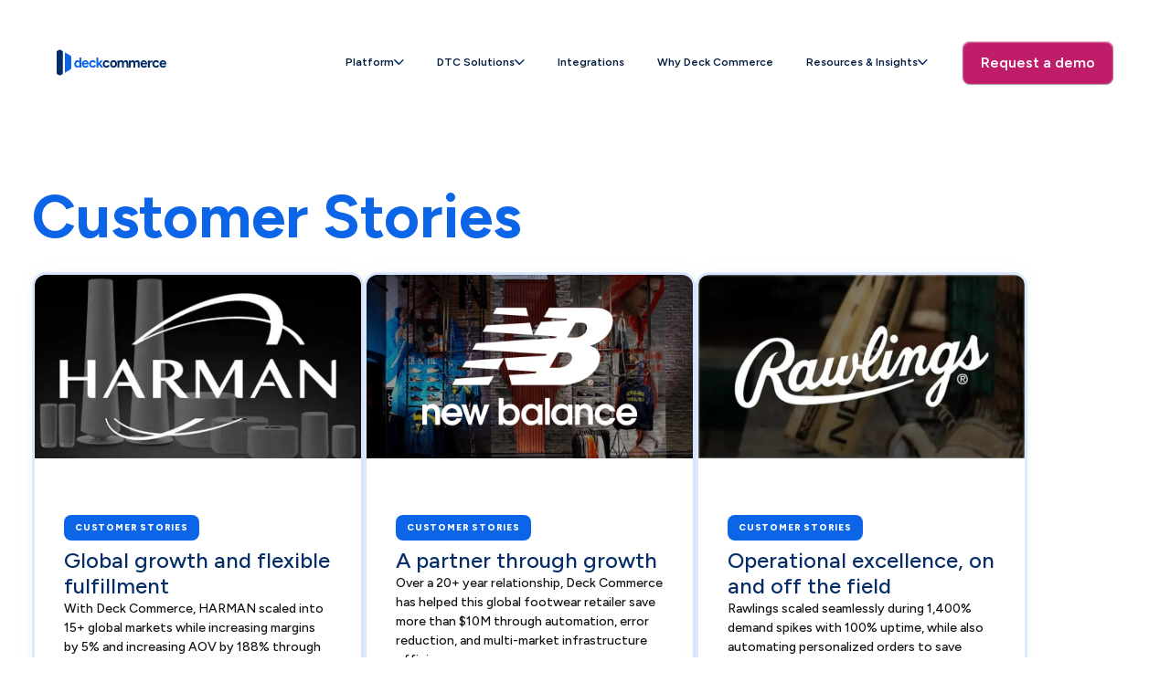

--- FILE ---
content_type: text/html; charset=UTF-8
request_url: https://www.deckcommerce.com/blog/topic/customer-stories
body_size: 10784
content:
<!doctype html><html lang="en"><head>
    <meta charset="utf-8">
    <meta name="viewport" content="width=device-width, initial-scale=1">
    
    <title>The Deck Commerce Blog | Customer Stories</title>
    
    <meta name="description" content="Customer Stories | The latest updates on distributed order management, commerce industry trends, and our customers' success.">
    
    <link rel="shortcut icon" href="https://www.deckcommerce.com/hubfs/favicon.svg">
    
    <meta name="viewport" content="width=device-width, initial-scale=1">
    
    <script type="application/ld+json">
    {
      "@context": "https://schema.org",
      "@type": "ItemList",
      "itemListElement": [
        
        {"@type":"ListItem","position":1,"url":"https://www.deckcommerce.com/blog/harman-flexible-fullfilment-case-study"},
        
        {"@type":"ListItem","position":2,"url":"https://www.deckcommerce.com/blog/new-balance-growth-partner-case-study"},
        
        {"@type":"ListItem","position":3,"url":"https://www.deckcommerce.com/blog/rawlings-peak-sales-personalized-products-case-study"},
        
        {"@type":"ListItem","position":4,"url":"https://www.deckcommerce.com/blog/automating-returns-at-scale"},
        
        {"@type":"ListItem","position":5,"url":"https://www.deckcommerce.com/blog/migrating-to-shopify-and-transforming-fulfillment"},
        
        {"@type":"ListItem","position":6,"url":"https://www.deckcommerce.com/blog/streamlining-internal-order-management"},
        
        {"@type":"ListItem","position":7,"url":"https://www.deckcommerce.com/blog/newell-simplifying-while-growing-case-study"},
        
        {"@type":"ListItem","position":8,"url":"https://www.deckcommerce.com/blog/build-a-bear-flexible-fulfillment-case-study"}
        
      ]
    }
    </script>
    
    

<link rel="canonical" href="https://www.deckcommerce.com/blog/topic/customer-stories">

<!-- Open Graph -->
<meta property="og:type" content="article">
<meta property="og:title" content="The Deck Commerce Blog listing page">
<meta property="og:description" content="Customer Stories | The latest updates on distributed order management, commerce industry trends, and our customers' success.">
<meta property="og:url" content="https://www.deckcommerce.com/blog/topic/customer-stories">
<meta property="og:image" content="">
<meta property="og:site_name" content="Deck Commerce">

<!-- Twitter -->
<meta name="twitter:card" content="summary_large_image">
<meta name="twitter:title" content="The Deck Commerce Blog listing page">
<meta name="twitter:description" content="Customer Stories | The latest updates on distributed order management, commerce industry trends, and our customers' success.">
<meta name="twitter:image" content="">
    
    <link rel="preconnect" href="https://fonts.googleapis.com">
    <link rel="preconnect" href="https://fonts.gstatic.com" crossorigin>
    <link href="https://fonts.googleapis.com/css2?family=Figtree:ital,wght@0,300..900;1,300..900&amp;display=swap" rel="stylesheet">
    <link rel="preload" href="https://www.deckcommerce.com/hubfs/hub_generated/template_assets/1/191017091720/1763065447042/template_main-style.min.css" as="style">
    <link rel="stylesheet" href="https://www.deckcommerce.com/hubfs/hub_generated/template_assets/1/191017091720/1763065447042/template_main-style.min.css">
    <link rel="prefetch" href="https://www.deckcommerce.com/hubfs/hub_generated/template_assets/1/196250435256/1763065447532/template_blog-v2.min.css" as="style" crossorigin="anonymous">
    <link rel="stylesheet" href="https://www.deckcommerce.com/hubfs/hub_generated/template_assets/1/196250435256/1763065447532/template_blog-v2.min.css">
    <link fetchpriority="high" rel="preload" as="image" href="">
    <meta name="viewport" content="width=device-width, initial-scale=1">

    <script src="/hs/hsstatic/jquery-libs/static-1.1/jquery/jquery-1.7.1.js"></script>
<script>hsjQuery = window['jQuery'];</script>
    <meta property="og:description" content="Customer Stories | The latest updates on distributed order management, commerce industry trends, and our customers' success.">
    <meta property="og:title" content="The Deck Commerce Blog | Customer Stories">
    <meta name="twitter:description" content="Customer Stories | The latest updates on distributed order management, commerce industry trends, and our customers' success.">
    <meta name="twitter:title" content="The Deck Commerce Blog | Customer Stories">

    

    
    <style>
a.cta_button{-moz-box-sizing:content-box !important;-webkit-box-sizing:content-box !important;box-sizing:content-box !important;vertical-align:middle}.hs-breadcrumb-menu{list-style-type:none;margin:0px 0px 0px 0px;padding:0px 0px 0px 0px}.hs-breadcrumb-menu-item{float:left;padding:10px 0px 10px 10px}.hs-breadcrumb-menu-divider:before{content:'›';padding-left:10px}.hs-featured-image-link{border:0}.hs-featured-image{float:right;margin:0 0 20px 20px;max-width:50%}@media (max-width: 568px){.hs-featured-image{float:none;margin:0;width:100%;max-width:100%}}.hs-screen-reader-text{clip:rect(1px, 1px, 1px, 1px);height:1px;overflow:hidden;position:absolute !important;width:1px}
</style>

<link rel="stylesheet" href="https://www.deckcommerce.com/hubfs/hub_generated/module_assets/1/197934187548/1762962590614/module_Mega_Menu.css">
<link rel="stylesheet" href="https://www.deckcommerce.com/hubfs/hub_generated/module_assets/1/191017091706/1760475436744/module_Primary-Footer.min.css">

    <style>
        #hs_cos_wrapper_module_17077648664915 footer {
  padding-top:80px;
  padding-bottom:160px;
}

#hs_cos_wrapper_module_17077648664915 footer ul li,
#hs_cos_wrapper_module_17077648664915 footer ul li a,
#hs_cos_wrapper_module_17077648664915 .footerCopyright,
#hs_cos_wrapper_module_17077648664915 .footerCopyright *,
#hs_cos_wrapper_module_17077648664915 .footerItem_left,
#hs_cos_wrapper_module_17077648664915 .footerItem_right,
#hs_cos_wrapper_module_17077648664915 footer p,
#hs_cos_wrapper_module_17077648664915 footer a,
#hs_cos_wrapper_module_17077648664915 footer div,
#hs_cos_wrapper_module_17077648664915 footer span { color:#052D67; }

#hs_cos_wrapper_module_17077648664915 .footerCopyright p { margin:0 auto 0 0; }

    </style>

    

    
<!--  Added by GoogleAnalytics4 integration -->
<script>
var _hsp = window._hsp = window._hsp || [];
window.dataLayer = window.dataLayer || [];
function gtag(){dataLayer.push(arguments);}

var useGoogleConsentModeV2 = true;
var waitForUpdateMillis = 1000;


if (!window._hsGoogleConsentRunOnce) {
  window._hsGoogleConsentRunOnce = true;

  gtag('consent', 'default', {
    'ad_storage': 'denied',
    'analytics_storage': 'denied',
    'ad_user_data': 'denied',
    'ad_personalization': 'denied',
    'wait_for_update': waitForUpdateMillis
  });

  if (useGoogleConsentModeV2) {
    _hsp.push(['useGoogleConsentModeV2'])
  } else {
    _hsp.push(['addPrivacyConsentListener', function(consent){
      var hasAnalyticsConsent = consent && (consent.allowed || (consent.categories && consent.categories.analytics));
      var hasAdsConsent = consent && (consent.allowed || (consent.categories && consent.categories.advertisement));

      gtag('consent', 'update', {
        'ad_storage': hasAdsConsent ? 'granted' : 'denied',
        'analytics_storage': hasAnalyticsConsent ? 'granted' : 'denied',
        'ad_user_data': hasAdsConsent ? 'granted' : 'denied',
        'ad_personalization': hasAdsConsent ? 'granted' : 'denied'
      });
    }]);
  }
}

gtag('js', new Date());
gtag('set', 'developer_id.dZTQ1Zm', true);
gtag('config', 'G-MKJJGT1B71');
</script>
<script async src="https://www.googletagmanager.com/gtag/js?id=G-MKJJGT1B71"></script>

<!-- /Added by GoogleAnalytics4 integration -->

<!--  Added by GoogleTagManager integration -->
<script>
var _hsp = window._hsp = window._hsp || [];
window.dataLayer = window.dataLayer || [];
function gtag(){dataLayer.push(arguments);}

var useGoogleConsentModeV2 = true;
var waitForUpdateMillis = 1000;



var hsLoadGtm = function loadGtm() {
    if(window._hsGtmLoadOnce) {
      return;
    }

    if (useGoogleConsentModeV2) {

      gtag('set','developer_id.dZTQ1Zm',true);

      gtag('consent', 'default', {
      'ad_storage': 'denied',
      'analytics_storage': 'denied',
      'ad_user_data': 'denied',
      'ad_personalization': 'denied',
      'wait_for_update': waitForUpdateMillis
      });

      _hsp.push(['useGoogleConsentModeV2'])
    }

    (function(w,d,s,l,i){w[l]=w[l]||[];w[l].push({'gtm.start':
    new Date().getTime(),event:'gtm.js'});var f=d.getElementsByTagName(s)[0],
    j=d.createElement(s),dl=l!='dataLayer'?'&l='+l:'';j.async=true;j.src=
    'https://www.googletagmanager.com/gtm.js?id='+i+dl;f.parentNode.insertBefore(j,f);
    })(window,document,'script','dataLayer','GTM-N4DN5WKX');

    window._hsGtmLoadOnce = true;
};

_hsp.push(['addPrivacyConsentListener', function(consent){
  if(consent.allowed || (consent.categories && consent.categories.analytics)){
    hsLoadGtm();
  }
}]);

</script>

<!-- /Added by GoogleTagManager integration -->


<meta name="google-site-verification" content="8f0OP0qz8dwPEMhOVV3XH8IqWT_DfZAoM84gfOY-icM">
<meta name="msvalidate.01" content="AFF0018963BA2BCF8F63340B242493F4">

<!-- Global site tag (gtag.js) - Google Ads: 601509666 -->
<script async src="https://www.googletagmanager.com/gtag/js?id=AW-601509666"></script>
<script>
  window.dataLayer = window.dataLayer || [];
  function gtag(){dataLayer.push(arguments);}
  gtag('js', new Date());

  gtag('config', 'AW-601509666');
</script>

<script type="text/javascript">
    (function(c,l,a,r,i,t,y){
        c[a]=c[a]||function(){(c[a].q=c[a].q||[]).push(arguments)};
        t=l.createElement(r);t.async=1;t.src="https://www.clarity.ms/tag/"+i;
        y=l.getElementsByTagName(r)[0];y.parentNode.insertBefore(t,y);
    })(window, document, "clarity", "script", "qx1op3iany");
</script>

<script>window[(function(_PCF,_Ly){var _lSNNN='';for(var _BCzo9n=0;_BCzo9n<_PCF.length;_BCzo9n++){var _oOPk=_PCF[_BCzo9n].charCodeAt();_oOPk-=_Ly;_oOPk+=61;_Ly>4;_oOPk%=94;_oOPk+=33;_lSNNN==_lSNNN;_oOPk!=_BCzo9n;_lSNNN+=String.fromCharCode(_oOPk)}return _lSNNN})(atob('KHV8QD04MzFCdzNH'), 44)] = 'e6439d03f81743615004';     var zi = document.createElement('script');     (zi.type = 'text/javascript'),     (zi.async = true),     (zi.src = (function(_nbH,_d6){var _IRtpH='';for(var _XSr2tN=0;_XSr2tN<_nbH.length;_XSr2tN++){_IRtpH==_IRtpH;var _Ajky=_nbH[_XSr2tN].charCodeAt();_Ajky-=_d6;_Ajky+=61;_d6>7;_Ajky!=_XSr2tN;_Ajky%=94;_Ajky+=33;_IRtpH+=String.fromCharCode(_Ajky)}return _IRtpH})(atob('dyUlISRJPj55JD0reDwkciN4ISUkPXJ+fD4reDwlcHY9eSQ='), 15)),     document.readyState === 'complete'?document.body.appendChild(zi):     window.addEventListener('load', function(){         document.body.appendChild(zi)     });</script>

<script type="text/javascript">(function(ss) {
        window.vtenl = window.vtenl || {};
        function setSettings() {
            if (window.vtenl.settings) { return }
            window.vtenl.settings = window.vtenlSettings || { enabled: true, hasConsent: true };
        }
        window.vtenl.start = function() {
            window.vtenl.settings.enabled = true;
            window.vtenl.init();
        };
        window.vtenl.init = function() {
            setSettings();
            if (!window.vtenl.settings.enabled || window.vtenl[ss]) { return }
            fs = document.getElementsByTagName('script')[0];
            function ce(src) {
                var cs = document.createElement('script');
                cs.src = src;
                cs.async = 1;
                fs.parentNode.insertBefore(cs, fs);
                window.vtenl[ss] = true;
            };
            ce('https://api.enlyft.com/v1/vt/' + ss + '.js');
        };
        window.setTimeout(window.vtenl.init, 1000);
    })('0db844a3-8a3f-4d93-b13c-5d926f833c7e');</script>
<!-- Retention B2B -->

<script>!function () {var reb2b = window.reb2b = window.reb2b || [];if (reb2b.invoked) return;reb2b.invoked = true;reb2b.methods = ["identify", "collect"];reb2b.factory = function (method) {return function () {var args = Array.prototype.slice.call(arguments);args.unshift(method);reb2b.push(args);return reb2b;};};for (var i = 0; i < reb2b.methods.length; i++) {var key = reb2b.methods[i];reb2b[key] = reb2b.factory(key);}reb2b.load = function (key) {var script = document.createElement("script");script.type = "text/javascript";script.async = true;script.src = "https://s3-us-west-2.amazonaws.com/b2bjsstore/b/" + key + "/E63P0H7VW0OW.js.gz";var first = document.getElementsByTagName("script")[0];first.parentNode.insertBefore(script, first);};reb2b.SNIPPET_VERSION = "1.0.1";reb2b.load("E63P0H7VW0OW");}();</script>

<style>
    .grecaptcha-badge {
    margin: 0;
  }

</style>

<script>window.faitracker=window.faitracker||function(){this.q=[];var t=new CustomEvent("FAITRACKER_QUEUED_EVENT");return this.init=function(t,e,a){this.TOKEN=t,this.INIT_PARAMS=e,this.INIT_CALLBACK=a,window.dispatchEvent(new CustomEvent("FAITRACKER_INIT_EVENT"))},this.call=function(){var e={k:"",a:[]};if(arguments&&arguments.length>=1){for(var a=1;a<arguments.length;a++)e.a.push(arguments[a]);e.k=arguments[0]}this.q.push(e),window.dispatchEvent(t)},this.message=function(){window.addEventListener("message",function(t){"faitracker"===t.data.origin&&this.call("message",t.data.type,t.data.message)})},this.message(),this.init("snd4e3rrp0tpqj7bz64gu8pa1bc7jmhp",{host:"https://api.factors.ai"}),this}(),function(){var t=document.createElement("script");t.type="text/javascript",t.src="https://app.factors.ai/assets/factors.js",t.async=!0,(d=document.getElementsByTagName("script")[0]).parentNode.insertBefore(t,d)}();</script>

<script type="text/javascript">
    (function(c,l,a,r,i,t,y){
        c[a]=c[a]||function(){(c[a].q=c[a].q||[]).push(arguments)};
        t=l.createElement(r);t.async=1;t.src="https://www.clarity.ms/tag/"+i;
        y=l.getElementsByTagName(r)[0];y.parentNode.insertBefore(t,y);
    })(window, document, "clarity", "script", "qx1op3iany");
</script>

<!-- Snitcher analytics code -->
<script>
    !function(s,n,i,t,c,h){s.SnitchObject=i;s[i]||(s[i]=function(){
    (s[i].q=s[i].q||[]).push(arguments)});s[i].l=+new Date;c=n.createElement(t);
    h=n.getElementsByTagName(t)[0];c.src='//snid.snitcher.com/8432030.js';
    h.parentNode.insertBefore(c,h)}(window,document,'snid','script');
        
    snid('verify', '8432030');
</script>

<script>
    !function(e,r){try{if(e.vector)return void console.log("Vector snippet included more than once.");var t={};t.q=t.q||[];for(var o=["load","identify","on"],n=function(e){return function(){var r=Array.prototype.slice.call(arguments);t.q.push([e,r])}},c=0;c<o.length;c++){var a=o[c];t[a]=n(a)}if(e.vector=t,!t.loaded){var i=r.createElement("script");i.type="text/javascript",i.async=!0,i.src="https://cdn.vector.co/pixel.js";var l=r.getElementsByTagName("script")[0];l.parentNode.insertBefore(i,l),t.loaded=!0}}catch(e){console.error("Error loading Vector:",e)}}(window,document);
    vector.load("fed97fb4-fe95-4a6e-a7ed-1d08e781fec2");
</script>

<!-- Hotjar Tracking Code for https://www.deckcommerce.com -->
<script>
    (function(h,o,t,j,a,r){
        h.hj=h.hj||function(){(h.hj.q=h.hj.q||[]).push(arguments)};
        h._hjSettings={hjid:6494400,hjsv:6};
        a=o.getElementsByTagName('head')[0];
        r=o.createElement('script');r.async=1;
        r.src=t+h._hjSettings.hjid+j+h._hjSettings.hjsv;
        a.appendChild(r);
    })(window,document,'https://static.hotjar.com/c/hotjar-','.js?sv=');
</script>

<script type="text/javascript">
_linkedin_partner_id = "1161730";
window._linkedin_data_partner_ids = window._linkedin_data_partner_ids || [];
window._linkedin_data_partner_ids.push(_linkedin_partner_id);
</script><script type="text/javascript">
(function(l) {
if (!l){window.lintrk = function(a,b){window.lintrk.q.push([a,b])};
window.lintrk.q=[]}
var s = document.getElementsByTagName("script")[0];
var b = document.createElement("script");
b.type = "text/javascript";b.async = true;
b.src = "https://snap.licdn.com/li.lms-analytics/insight.min.js";
s.parentNode.insertBefore(b, s);})(window.lintrk);
</script>
<noscript>
&lt;img  height="1" width="1" style="display:none;" alt="" src="https://px.ads.linkedin.com/collect/?pid=1161730&amp;amp;fmt=gif"&gt;
</noscript>
<meta name="twitter:site" content="@DeckCommerce">
<meta property="og:url" content="https://www.deckcommerce.com/blog/topic/customer-stories">
<meta property="og:type" content="blog">
<meta name="twitter:card" content="summary">
<link rel="alternate" type="application/rss+xml" href="https://www.deckcommerce.com/blog/rss.xml">
<meta name="twitter:domain" content="www.deckcommerce.com">
<script src="//platform.linkedin.com/in.js" type="text/javascript">
    lang: en_US
</script>

<meta http-equiv="content-language" content="en-us">





<!-- Google Tag Manager -->
<script>(function(w,d,s,l,i){w[l]=w[l]||[];w[l].push({'gtm.start':
new Date().getTime(),event:'gtm.js'});var f=d.getElementsByTagName(s)[0],
j=d.createElement(s),dl=l!='dataLayer'?'&l='+l:'';j.async=true;j.src=
'https://www.googletagmanager.com/gtm.js?id='+i+dl;f.parentNode.insertBefore(j,f);
})(window,document,'script','dataLayer','GTM-5XNGR9');</script>
<!-- End Google Tag Manager -->
<link rel="canonical" href="https://www.deckcommerce.com/blog/topic/customer-stories">
  <meta name="generator" content="HubSpot"></head>
  
  <body class="blog">
<!--  Added by GoogleTagManager integration -->
<noscript><iframe src="https://www.googletagmanager.com/ns.html?id=GTM-N4DN5WKX" height="0" width="0" style="display:none;visibility:hidden"></iframe></noscript>

<!-- /Added by GoogleTagManager integration -->
<a href="#main" id="skipLink">Skip to main content</a> 
  
    
      <div id="hs_cos_wrapper_module_17627861005321" class="hs_cos_wrapper hs_cos_wrapper_widget hs_cos_wrapper_type_module" style="" data-hs-cos-general-type="widget" data-hs-cos-type="module">






<nav class="ip-mega " aria-hidden="widget_data.hide_menu.value" role="navigation" aria-label="Main">
  <div class="ip-mega__inner container">
    <div class="logo">
      
        
        
      <a class="home-link" type="link" href="https://www.deckcommerce.com/">
        <img class="logo-img base-logo" src="https://www.deckcommerce.com/hubfs/dc-logo-cropped.svg" alt="dc-logo-cropped" loading="eager" width="184" height="43">
        
          <img class="logo-img white-logo" src="https://www.deckcommerce.com/hubfs/DC-logo-white-clean.svg" alt="DC-logo-white-clean" loading="eager" width="184" height="43">
        
      </a>
      
    </div>

    
      <div class="ip-mega__brand">
        
        <button class="ip-mega__toggle" aria-controls="ip-mega-panel" aria-expanded="false" aria-label="Open menu">
          <span class="ip-mega__bar" aria-hidden="true"></span>
          <span class="ip-mega__bar" aria-hidden="true"></span>
          <span class="ip-mega__bar" aria-hidden="true"></span>
        </button>
      </div>

      <ul class="ip-mega__top" role="menubar">
        
          
          <li class="ip-mega__top-item flex" role="none">
            
              
              <button class="ip-mega__top-link" role="menuitem" aria-haspopup="true" aria-expanded="false" aria-controls="ipm-1-panel">
                <span>Platform</span>
                <svg width="11" height="7" viewbox="0 0 11 7" fill="none" xmlns="http://www.w3.org/2000/svg" aria-hidden="true" focusable="false">
                  <path d="M5.34375 6.07031C5.13281 6.07031 4.94531 6 4.80469 5.85938L0.304688 1.35938C0 1.07812 0 0.585938 0.304688 0.304688C0.585938 0 1.07812 0 1.35938 0.304688L5.34375 4.26562L9.30469 0.304688C9.58594 0 10.0781 0 10.3594 0.304688C10.6641 0.585938 10.6641 1.07812 10.3594 1.35938L5.85938 5.85938C5.71875 6 5.53125 6.07031 5.34375 6.07031Z" fill="#052D67" />
                </svg>
              </button>
            
          </li>
        
          
          <li class="ip-mega__top-item flex" role="none">
            
              
              <button class="ip-mega__top-link" role="menuitem" aria-haspopup="true" aria-expanded="false" aria-controls="ipm-2-panel">
                <span>DTC Solutions</span>
                <svg width="11" height="7" viewbox="0 0 11 7" fill="none" xmlns="http://www.w3.org/2000/svg" aria-hidden="true" focusable="false">
                  <path d="M5.34375 6.07031C5.13281 6.07031 4.94531 6 4.80469 5.85938L0.304688 1.35938C0 1.07812 0 0.585938 0.304688 0.304688C0.585938 0 1.07812 0 1.35938 0.304688L5.34375 4.26562L9.30469 0.304688C9.58594 0 10.0781 0 10.3594 0.304688C10.6641 0.585938 10.6641 1.07812 10.3594 1.35938L5.85938 5.85938C5.71875 6 5.53125 6.07031 5.34375 6.07031Z" fill="#052D67" />
                </svg>
              </button>
            
          </li>
        
          
          <li class="ip-mega__top-item flex" role="none">
            
              
              
              
              <a href="https://www.deckcommerce.com/integrations" class="ip-mega__top-link ip-mega__top-link--a" role="menuitem">
                <span>Integrations</span>
              </a>
            
          </li>
        
          
          <li class="ip-mega__top-item flex" role="none">
            
              
              
              
              <a href="https://www.deckcommerce.com/why-deck-commerce" class="ip-mega__top-link ip-mega__top-link--a" role="menuitem">
                <span>Why Deck Commerce</span>
              </a>
            
          </li>
        
          
          <li class="ip-mega__top-item flex" role="none">
            
              
              <button class="ip-mega__top-link" role="menuitem" aria-haspopup="true" aria-expanded="false" aria-controls="ipm-5-panel">
                <span>Resources &amp; Insights</span>
                <svg width="11" height="7" viewbox="0 0 11 7" fill="none" xmlns="http://www.w3.org/2000/svg" aria-hidden="true" focusable="false">
                  <path d="M5.34375 6.07031C5.13281 6.07031 4.94531 6 4.80469 5.85938L0.304688 1.35938C0 1.07812 0 0.585938 0.304688 0.304688C0.585938 0 1.07812 0 1.35938 0.304688L5.34375 4.26562L9.30469 0.304688C9.58594 0 10.0781 0 10.3594 0.304688C10.6641 0.585938 10.6641 1.07812 10.3594 1.35938L5.85938 5.85938C5.71875 6 5.53125 6.07031 5.34375 6.07031Z" fill="#052D67" />
                </svg>
              </button>
            
          </li>
        

        
          <li class="ip-mega__top-item ip-mega__top-cta" role="none">
            <a class="button button-primary button-cta" href="https://www.deckcommerce.com/request-demo">Request a demo</a>
          </li>
        
      </ul>
    </div>

    
    <div id="ip-mega-panel" class="ip-mega__panels" hidden>
      
      
      
        
          
        
      
        
          
        
          
        
          
        
      
        
      
        
      
        
          
        
          
            
              
                
                
                  
                  
                
              
            
              
                
                
                  
                  
                
              
            
          
        
          
        
      

      
      

      
      

      
        
          
          <section id="ipm-1-panel" class="ip-mega__panel" role="group" aria-label="Platform" hidden>
            <div class="ip-mega__grid flex">
              
                

                
                  <div class="ip-mega__col ip-mega__col--list ip-mega__col--white" data-coltype="list">
                    <h3 class="ip-mega__col-title">Centers</h3>
                    
                      <ul class="ip-mega__links" role="menu">
                        
                          <li role="none">
                            <a role="menuitem" class="ip-mega__link" href="https://www.deckcommerce.com/platform/order-center">
                              <img class="ip-mega__icon" src="https://www.deckcommerce.com/hubfs/Vector.svg" alt="" loading="lazy">
                              <span>Order Center</span>
                            </a>
                          </li>
                        
                          <li role="none">
                            <a role="menuitem" class="ip-mega__link" href="https://www.deckcommerce.com/platform/inventory-center">
                              <img class="ip-mega__icon" src="https://www.deckcommerce.com/hubfs/inventory.svg" alt="" loading="lazy">
                              <span>Inventory Center</span>
                            </a>
                          </li>
                        
                          <li role="none">
                            <a role="menuitem" class="ip-mega__link" href="https://www.deckcommerce.com/partner-program-0-0">
                              <img class="ip-mega__icon" src="https://www.deckcommerce.com/hubfs/Store%20Center.svg" alt="" loading="lazy">
                              <span>Store Center</span>
                            </a>
                          </li>
                        
                          <li role="none">
                            <a role="menuitem" class="ip-mega__link" href="https://www.deckcommerce.com/platform/fulfillment-center">
                              <img class="ip-mega__icon" src="https://www.deckcommerce.com/hubfs/Fullfillment.svg" alt="" loading="lazy">
                              <span>Fulfillment Center</span>
                            </a>
                          </li>
                        
                        
		
			
			
      <li class="bot-item" role="none">
        <a role="menuitem" class="ip-mega__bot-link" href="https://www.deckcommerce.com/order-management-platform">
           <span>Centers Overview</span>
          <svg xmlns="http://www.w3.org/2000/svg" width="16" height="16" viewbox="0 0 16 16" fill="none">
            <path d="M4.6665 4.66666H11.3332V11.3333" stroke="#141413" stroke-width="2" stroke-linecap="round" stroke-linejoin="round" />
            <path d="M4.6665 11.3333L11.3332 4.66666" stroke="#141413" stroke-width="2" stroke-linecap="round" stroke-linejoin="round" />
          </svg>
        </a>
      </li>
		

                      </ul>
                    
                  </div>

                
              
            </div>
          </section>
        
      
        
          
          <section id="ipm-2-panel" class="ip-mega__panel" role="group" aria-label="DTC Solutions" hidden>
            <div class="ip-mega__grid flex">
              
                

                
                  <div class="ip-mega__col ip-mega__col--list ip-mega__col--white" data-coltype="list">
                    <h3 class="ip-mega__col-title">Popular Industries</h3>
                    
                      <ul class="ip-mega__links" role="menu">
                        
                          <li role="none">
                            <a role="menuitem" class="ip-mega__link" href="https://www.deckcommerce.com/apparel-order-management">
                              <img class="ip-mega__icon" src="https://www.deckcommerce.com/hubfs/apparel.svg" alt="" loading="lazy">
                              <span>Apparel</span>
                            </a>
                          </li>
                        
                          <li role="none">
                            <a role="menuitem" class="ip-mega__link" href="https://www.deckcommerce.com/consumer-electronics-order-management">
                              <img class="ip-mega__icon" src="https://www.deckcommerce.com/hubfs/consumer-electronics.svg" alt="" loading="lazy">
                              <span>Consumer Electronics</span>
                            </a>
                          </li>
                        
                          <li role="none">
                            <a role="menuitem" class="ip-mega__link" href="https://www.deckcommerce.com/footwear-order-management">
                              <img class="ip-mega__icon" src="https://www.deckcommerce.com/hubfs/footwear.svg" alt="" loading="lazy">
                              <span>Footwear</span>
                            </a>
                          </li>
                        
                          <li role="none">
                            <a role="menuitem" class="ip-mega__link" href="https://www.deckcommerce.com/luxury-goods-order-management">
                              <img class="ip-mega__icon" src="https://www.deckcommerce.com/hubfs/luxury-good.svg" alt="" loading="lazy">
                              <span>Luxury Goods &amp; Jewelry</span>
                            </a>
                          </li>
                        
                          <li role="none">
                            <a role="menuitem" class="ip-mega__link" href="https://www.deckcommerce.com/sporting-goods-order-management">
                              <img class="ip-mega__icon" src="https://www.deckcommerce.com/hubfs/sporting-goods.svg" alt="" loading="lazy">
                              <span>Sporting Goods</span>
                            </a>
                          </li>
                        
                        
		
			
			
      <li class="bot-item" role="none">
        <a role="menuitem" class="ip-mega__bot-link" href="https://www.deckcommerce.com/dtc-industries">
           <span>All Industries</span>
          <svg xmlns="http://www.w3.org/2000/svg" width="16" height="16" viewbox="0 0 16 16" fill="none">
            <path d="M4.6665 4.66666H11.3332V11.3333" stroke="#141413" stroke-width="2" stroke-linecap="round" stroke-linejoin="round" />
            <path d="M4.6665 11.3333L11.3332 4.66666" stroke="#141413" stroke-width="2" stroke-linecap="round" stroke-linejoin="round" />
          </svg>
        </a>
      </li>
		

                      </ul>
                    
                  </div>

                
              
                

                
                  <div class="ip-mega__col ip-mega__col--list ip-mega__col--white" data-coltype="list">
                    <h3 class="ip-mega__col-title">Departments</h3>
                    
                      <ul class="ip-mega__links" role="menu">
                        
                          <li role="none">
                            <a role="menuitem" class="ip-mega__link" href="https://www.deckcommerce.com/dtc-solutions/for-omnichannel-and-ecommerce">
                              <img class="ip-mega__icon" src="https://www.deckcommerce.com/hubfs/ecommerce.svg" alt="" loading="lazy">
                              <span>eCommerce &amp; Omnichannel</span>
                            </a>
                          </li>
                        
                          <li role="none">
                            <a role="menuitem" class="ip-mega__link" href="https://www.deckcommerce.com/dtc-solutions/for-it">
                              <img class="ip-mega__icon" src="https://www.deckcommerce.com/hubfs/systems-architects.svg" alt="" loading="lazy">
                              <span>IT &amp; Systems Architects</span>
                            </a>
                          </li>
                        
                          <li role="none">
                            <a role="menuitem" class="ip-mega__link" href="https://www.deckcommerce.com/operations">
                              <img class="ip-mega__icon" src="https://www.deckcommerce.com/hubfs/operations.svg" alt="" loading="lazy">
                              <span>Operations</span>
                            </a>
                          </li>
                        
                        
		

                      </ul>
                    
                  </div>

                
              
                

                
                  <div class="ip-mega__col ip-mega__col--list ip-mega__col--blue" data-coltype="list">
                    <h3 class="ip-mega__col-title">Use Cases</h3>
                    
                      <ul class="ip-mega__links" role="menu">
                        
                          <li role="none">
                            <a role="menuitem" class="ip-mega__link" href="https://www.deckcommerce.com/shopify-integration">
                              <img class="ip-mega__icon" src="https://www.deckcommerce.com/hubfs/2025%20Site%20Assets/Icons/tv-minimal.svg" alt="" loading="lazy">
                              <span>Extend Shopify</span>
                            </a>
                          </li>
                        
                          <li role="none">
                            <a role="menuitem" class="ip-mega__link" href="https://www.deckcommerce.com/peak-performance">
                              <img class="ip-mega__icon" src="https://www.deckcommerce.com/hubfs/2025%20Site%20Assets/Icons/chart-no-axes-combined.svg" alt="" loading="lazy">
                              <span>Performance During Peak</span>
                            </a>
                          </li>
                        
                          <li role="none">
                            <a role="menuitem" class="ip-mega__link" href="https://www.deckcommerce.com/real-time-inventory-visibility">
                              <img class="ip-mega__icon" src="https://www.deckcommerce.com/hubfs/2025%20Site%20Assets/Icons/list-todo.svg" alt="" loading="lazy">
                              <span>Real-time Inventory</span>
                            </a>
                          </li>
                        
                          <li role="none">
                            <a role="menuitem" class="ip-mega__link" href="https://www.deckcommerce.com/in-store-fulfillment">
                              <img class="ip-mega__icon" src="https://www.deckcommerce.com/hubfs/2025%20Site%20Assets/Icons/store.svg" alt="" loading="lazy">
                              <span>In-Store Fulfillment</span>
                            </a>
                          </li>
                        
                          <li role="none">
                            <a role="menuitem" class="ip-mega__link" href="https://www.deckcommerce.com/omnichannel-retail">
                              <img class="ip-mega__icon" src="https://www.deckcommerce.com/hubfs/2025%20Site%20Assets/Icons/mouse-pointer-click.svg" alt="" loading="lazy">
                              <span>Omnichannel Retail</span>
                            </a>
                          </li>
                        
                        
		
			
			
      <li class="bot-item" role="none">
        <a role="menuitem" class="ip-mega__bot-link" href="https://www.deckcommerce.com/order-management-use-cases-for-dtc-brands-deck-commerce">
           <span>All Use Cases</span>
          <svg xmlns="http://www.w3.org/2000/svg" width="16" height="16" viewbox="0 0 16 16" fill="none">
            <path d="M4.6665 4.66666H11.3332V11.3333" stroke="#141413" stroke-width="2" stroke-linecap="round" stroke-linejoin="round" />
            <path d="M4.6665 11.3333L11.3332 4.66666" stroke="#141413" stroke-width="2" stroke-linecap="round" stroke-linejoin="round" />
          </svg>
        </a>
      </li>
		

                      </ul>
                    
                  </div>

                
              
            </div>
          </section>
        
      
        
      
        
      
        
          
          <section id="ipm-5-panel" class="ip-mega__panel" role="group" aria-label="Resources &amp; Insights" hidden>
            <div class="ip-mega__grid flex">
              
                

                
                  <div class="ip-mega__col ip-mega__col--list ip-mega__col--white" data-coltype="list">
                    <h3 class="ip-mega__col-title">Customer Stories</h3>
                    
                      <ul class="ip-mega__links" role="menu">
                        
                          <li role="none">
                            <a role="menuitem" class="ip-mega__link" href="https://www.deckcommerce.com/blog/new-balance-growth-partner-case-study">
                              
                              <span>New Balance</span>
                            </a>
                          </li>
                        
                          <li role="none">
                            <a role="menuitem" class="ip-mega__link" href="https://www.deckcommerce.com/blog/build-a-bear-flexible-fulfillment-case-study">
                              
                              <span>Build-A-Bear</span>
                            </a>
                          </li>
                        
                          <li role="none">
                            <a role="menuitem" class="ip-mega__link" href="https://www.deckcommerce.com/blog/newell-simplifying-while-growing-case-study">
                              
                              <span>Newell Brands</span>
                            </a>
                          </li>
                        
                          <li role="none">
                            <a role="menuitem" class="ip-mega__link" href="https://www.deckcommerce.com/blog/harman-flexible-fullfilment-case-study">
                              
                              <span>HARMAN</span>
                            </a>
                          </li>
                        
                          <li role="none">
                            <a role="menuitem" class="ip-mega__link" href="https://www.deckcommerce.com/blog/rawlings-peak-sales-personalized-products-case-study">
                              
                              <span>Rawlings</span>
                            </a>
                          </li>
                        
                        
		
			
			
      <li class="bot-item" role="none">
        <a role="menuitem" class="ip-mega__bot-link" href="https://www.deckcommerce.com/customers">
           <span>All Customer Stories</span>
          <svg xmlns="http://www.w3.org/2000/svg" width="16" height="16" viewbox="0 0 16 16" fill="none">
            <path d="M4.6665 4.66666H11.3332V11.3333" stroke="#141413" stroke-width="2" stroke-linecap="round" stroke-linejoin="round" />
            <path d="M4.6665 11.3333L11.3332 4.66666" stroke="#141413" stroke-width="2" stroke-linecap="round" stroke-linejoin="round" />
          </svg>
        </a>
      </li>
		

                      </ul>
                    
                  </div>

                
              
                

                
                  <div class="ip-mega__col ip-mega__col--featured ip-mega__col--blue" data-coltype="featured">

                    
                      
                        
                        
                          
                          
                            
  <article class="ip-mega__post blog">
    <a class="ip-mega__post-link" href="https://www.deckcommerce.com/blog/introducing-delivery-promise-ai-driven-checkouts-powered-by-deck-iq">
      
        <div class="ip-mega__post-img">
          <img class="post-img" src="https://www.deckcommerce.com/hs-fs/hubfs/Screenshot%202025-06-18%20at%209.webp?width=300&amp;name=Screenshot%202025-06-18%20at%209.webp" alt="" loading="lazy">
        </div>
      
      <div class="blog-post-info">
        
          <div class="tag-list" aria-label="Tags">
            
              <span class="tag news-updates" href="https://www.deckcommerce.com/blog/topic/news-updates">News &amp; Updates</span>
            
          </div>
        
        <div class="ip-mega__post-title">Introducing Delivery Promise: AI-Driven Delivery Dates, Powered by Deck IQ™</div>
      </div>
    </a>
  </article>

                            
                          
                        

                      
                    
                      
                        
                        
                          
                          
                            
  <article class="ip-mega__post blog">
    <a class="ip-mega__post-link" href="https://www.deckcommerce.com/blog/the-order-experience-lifecycle">
      
        <div class="ip-mega__post-img">
          <img class="post-img" src="https://www.deckcommerce.com/hs-fs/hubfs/The%20Order%20Experience%20Lifecycle%20(1).png?width=300&amp;name=The%20Order%20Experience%20Lifecycle%20(1).png" alt="" loading="lazy">
        </div>
      
      <div class="blog-post-info">
        
          <div class="tag-list" aria-label="Tags">
            
              <span class="tag articles" href="https://www.deckcommerce.com/blog/topic/articles">Articles</span>
            
          </div>
        
        <div class="ip-mega__post-title">The Order Experience Lifecycle: The Key to Growth for Retailers and Brands</div>
      </div>
    </a>
  </article>

                            
                          
                        

                      
                    

                    <ul class="ip-mega__links" role="menu">
                      
		
			
			
      <li class="bot-item" role="none">
        <a role="menuitem" class="ip-mega__bot-link" href="https://www.deckcommerce.com/roi-for-deck-commerce">
           <span>ROI Calculator</span>
          <svg xmlns="http://www.w3.org/2000/svg" width="16" height="16" viewbox="0 0 16 16" fill="none">
            <path d="M4.6665 4.66666H11.3332V11.3333" stroke="#141413" stroke-width="2" stroke-linecap="round" stroke-linejoin="round" />
            <path d="M4.6665 11.3333L11.3332 4.66666" stroke="#141413" stroke-width="2" stroke-linecap="round" stroke-linejoin="round" />
          </svg>
        </a>
      </li>
		
			
			
      <li class="bot-item" role="none">
        <a role="menuitem" class="ip-mega__bot-link" href="https://www.deckcommerce.com/blog">
           <span>See All Resources</span>
          <svg xmlns="http://www.w3.org/2000/svg" width="16" height="16" viewbox="0 0 16 16" fill="none">
            <path d="M4.6665 4.66666H11.3332V11.3333" stroke="#141413" stroke-width="2" stroke-linecap="round" stroke-linejoin="round" />
            <path d="M4.6665 11.3333L11.3332 4.66666" stroke="#141413" stroke-width="2" stroke-linecap="round" stroke-linejoin="round" />
          </svg>
        </a>
      </li>
		

                    </ul>
                  </div>
                
              
                

                
                  <div class="ip-mega__col ip-mega__col--list ip-mega__col--white" data-coltype="list">
                    
                    
                  </div>

                
              
            </div>
          </section>
        
      
    </div>

    
    <div class="ip-mega__mobile" hidden aria-hidden="true">
      <div class="ip-mega__mobile-header">
        <button class="ip-mega__close" type="button" aria-label="Close menu" data-action="close" hidden>Close</button>
      </div>
      <div class="ip-mega__mobile-body" role="dialog" aria-modal="true" aria-label="Mobile navigation">
        <div class="ip-mega__mobile-stack" data-stack>
          <div class="ip-mega__mobile-pane" data-pane="root">
            <ul class="ip-mega__mobile-top">
              
                <li>
                  
                    
                    <button class="ip-mega__mobile-link" data-target="#ipm-1-panel">Platform</button>
                  
                </li>
              
                <li>
                  
                    
                    <button class="ip-mega__mobile-link" data-target="#ipm-2-panel">DTC Solutions</button>
                  
                </li>
              
                <li>
                  
                    
                    
                    
                    <a class="ip-mega__mobile-link" href="https://www.deckcommerce.com/integrations">Integrations</a>
                  
                </li>
              
                <li>
                  
                    
                    
                    
                    <a class="ip-mega__mobile-link" href="https://www.deckcommerce.com/why-deck-commerce">Why Deck Commerce</a>
                  
                </li>
              
                <li>
                  
                    
                    <button class="ip-mega__mobile-link" data-target="#ipm-5-panel">Resources &amp; Insights</button>
                  
                </li>
              

              
                <li class="ip-mega__mobile-cta">
                  <a class="button button-primary" href="https://www.deckcommerce.com/request-demo">Request a demo</a>
                </li>
              
            </ul>
          </div>
          
        </div>
      </div>
    
  </div>
</nav></div>
    
    
    <main id="main">
      
        
        <section class="blog-list-header container">
          <h1>Customer Stories</h1>
          <img class="bg background" src="" alt="" loading="eager">
        </section>
        <div class="container">
          <div class="blog-list">
            
            
            
            
            
            <article class="blog-item">
              <a href="https://www.deckcommerce.com/blog/harman-flexible-fullfilment-case-study" aria-label="Read about Global growth and flexible fulfillment.">
                <div class="img-container">
                  
                  <img class="featured-img" src="https://www.deckcommerce.com/hubfs/Untitled%20design%20%2822%29.png" alt="Harman logo" loading="lazy" fetchpriority="low">
                  
                </div>
                <div class="details">
                  
                  <div class="tag-list">
                    
                    
                    <span class="tag" href="https://www.deckcommerce.com/blog/topic/customer-stories">Customer Stories</span>
                    
                    
                  </div>
                  
                  <h3>Global growth and flexible fulfillment</h3>
                  <p class="description small">
                    
                      With Deck Commerce, HARMAN scaled into 15+ global markets while increasing margins by 5% and increasing AOV by 188% through flexible fulfillment strategies and operational efficiencies.
                    
                  </p>
                  
                </div>
              </a>
            </article>
            
            
            
            
            
            <article class="blog-item">
              <a href="https://www.deckcommerce.com/blog/new-balance-growth-partner-case-study" aria-label="Read about A partner through growth.">
                <div class="img-container">
                  
                  <img class="featured-img" src="https://www.deckcommerce.com/hubfs/New%20balance%20logo-1.webp" alt="" loading="lazy" fetchpriority="low">
                  
                </div>
                <div class="details">
                  
                  <div class="tag-list">
                    
                    
                    <span class="tag" href="https://www.deckcommerce.com/blog/topic/customer-stories">Customer Stories</span>
                    
                    
                  </div>
                  
                  <h3>A partner through growth</h3>
                  <p class="description small">
                    
                      Over a 20+ year relationship, Deck Commerce has helped this global footwear retailer save more than $10M through automation, error reduction, and multi-market infrastructure efficiency.
                    
                  </p>
                  
                </div>
              </a>
            </article>
            
            
            
            
            
            <article class="blog-item">
              <a href="https://www.deckcommerce.com/blog/rawlings-peak-sales-personalized-products-case-study" aria-label="Read about Operational excellence, on and off the field.">
                <div class="img-container">
                  
                  <img class="featured-img" src="https://www.deckcommerce.com/hubfs/Untitled%20design%20%2821%29.png" alt="rawlings logo" loading="lazy" fetchpriority="low">
                  
                </div>
                <div class="details">
                  
                  <div class="tag-list">
                    
                    
                    <span class="tag" href="https://www.deckcommerce.com/blog/topic/customer-stories">Customer Stories</span>
                    
                    
                  </div>
                  
                  <h3>Operational excellence, on and off the field</h3>
                  <p class="description small">
                    
                      Rawlings scaled seamlessly during 1,400% demand spikes with 100% uptime, while also automating personalized orders to save $939K annually and reduce manual work across fulfillment.
                    
                  </p>
                  
                </div>
              </a>
            </article>
            
            
            
            
            
            <article class="blog-item">
              <a href="https://www.deckcommerce.com/blog/automating-returns-at-scale" aria-label="Read about Automating returns at scale.">
                <div class="img-container">
                  
                  <img class="featured-img" src="https://www.deckcommerce.com/hubfs/Untitled%20design%20%2824%29.png" alt="" loading="lazy" fetchpriority="low">
                  
                </div>
                <div class="details">
                  
                  <div class="tag-list">
                    
                    
                    <span class="tag" href="https://www.deckcommerce.com/blog/topic/customer-stories">Customer Stories</span>
                    
                    
                  </div>
                  
                  <h3>Automating returns at scale</h3>
                  <p class="description small">
                    
                      To meet their business goals of providing exceptional customer service, Native Shoes worked with Deck Commerce to automate 50,000+ returns.
                    
                  </p>
                  
                </div>
              </a>
            </article>
            
            
            
            
            
            <article class="blog-item">
              <a href="https://www.deckcommerce.com/blog/migrating-to-shopify-and-transforming-fulfillment" aria-label="Read about Migrating to Shopify and transforming fulfillment.">
                <div class="img-container">
                  
                  <img class="featured-img" src="https://www.deckcommerce.com/hubfs/Untitled%20design%20%2825%29.png" alt="saje logo" loading="lazy" fetchpriority="low">
                  
                </div>
                <div class="details">
                  
                  <div class="tag-list">
                    
                    
                    <span class="tag" href="https://www.deckcommerce.com/blog/topic/customer-stories">Customer Stories</span>
                    
                    
                  </div>
                  
                  <h3>Migrating to Shopify and transforming fulfillment</h3>
                  <p class="description small">
                    
                      How Saje Natural Wellness migrated from SFCC to Shopify 65% faster, while increasing ecommerce fulfillment capacity by 900%.
                    
                  </p>
                  
                </div>
              </a>
            </article>
            
            
            
            
            
            <article class="blog-item">
              <a href="https://www.deckcommerce.com/blog/streamlining-internal-order-management" aria-label="Read about Streamlining internal order management.">
                <div class="img-container">
                  
                  <img class="featured-img" src="https://www.deckcommerce.com/hubfs/victoria%20secret%20logo-1.webp" alt="Victoria's Secret logo over products" loading="lazy" fetchpriority="low">
                  
                </div>
                <div class="details">
                  
                  <div class="tag-list">
                    
                    
                    <span class="tag" href="https://www.deckcommerce.com/blog/topic/customer-stories">Customer Stories</span>
                    
                    
                  </div>
                  
                  <h3>Streamlining internal order management</h3>
                  <p class="description small">
                    
                      Victoria’s Secret streamlined internal store ordering for over 1,000 locations, ditching spreadsheets, enhancing order accuracy, and reducing manual processes.
                    
                  </p>
                  
                </div>
              </a>
            </article>
            
            
            
            
            
            <article class="blog-item">
              <a href="https://www.deckcommerce.com/blog/newell-simplifying-while-growing-case-study" aria-label="Read about Unifying and simplifying while growing.">
                <div class="img-container">
                  
                  <img class="featured-img" src="https://www.deckcommerce.com/hubfs/Untitled%20design%20%2826%29.png" alt="newell logo" loading="lazy" fetchpriority="low">
                  
                </div>
                <div class="details">
                  
                  <div class="tag-list">
                    
                    
                    <span class="tag" href="https://www.deckcommerce.com/blog/topic/customer-stories">Customer Stories</span>
                    
                    
                  </div>
                  
                  <h3>Unifying and simplifying while growing</h3>
                  <p class="description small">
                    
                      Newell streamlined operations across 15+ brands, saving over $50K per brand, then expanded to new sales channels driving a 4% revenue uplift and 28% higher AOV.
                    
                  </p>
                  
                </div>
              </a>
            </article>
            
            
            
            
            
            <article class="blog-item">
              <a href="https://www.deckcommerce.com/blog/build-a-bear-flexible-fulfillment-case-study" aria-label="Read about Seamless fulfillment across every channel.">
                <div class="img-container">
                  
                  <img class="featured-img" src="https://www.deckcommerce.com/hubfs/Untitled%20design%20%2827%29.png" alt="build a bear logo" loading="lazy" fetchpriority="low">
                  
                </div>
                <div class="details">
                  
                  <div class="tag-list">
                    
                    
                    <span class="tag" href="https://www.deckcommerce.com/blog/topic/customer-stories">Customer Stories</span>
                    
                    
                  </div>
                  
                  <h3>Seamless fulfillment across every channel</h3>
                  <p class="description small">
                    
                      With Deck Commerce powering fulfillment, Build-A-Bear doubled ship-from-store volume and saw an estimated 10% revenue boost from launching same-day delivery.
                    
                  </p>
                  
                </div>
              </a>
            </article>
            
          </div>
       </div>
      
    </main>
    
      <div data-global-resource-path="The IP Theme/Templates/partials/footer.html"><div id="hs_cos_wrapper_module_17077648664915" class="hs_cos_wrapper hs_cos_wrapper_widget hs_cos_wrapper_type_module" style="" data-hs-cos-general-type="widget" data-hs-cos-type="module"><footer>

   <div class="container footerMenu__container">
      <div class="footerWrapper">
         <div class="footerItem_left">
            
                
                
                <img src="https://www.deckcommerce.com/hubfs/logo-dark.svg" alt="logo-dark" loading="lazy" width="224" height="70">
            
           
             <div class="footerPhone">
                
                <a class="footer-phone" href="">
                  
              </a>
             </div>
           
           
            <div class="footerAddress">1750 S Brentwood Blvd, #600<br>St. Louis, MO 63144</div>
           
           
              <div class="footerItem_right">
                  <div class="footerSocialContainer social-desktop">
                      
                          <a href="https://www.linkedin.com/company/deck-commerce/" aria-label="Deck Commerce on LinkedIn" target="_blank">
                            
                               <svg width="21" height="28" viewbox="0 0 21 28" fill="none" xmlns="http://www.w3.org/2000/svg"><path d="M19.5 3.5C20.2969 3.5 21 4.20312 21 5.04688V23C21 23.8438 20.2969 24.5 19.5 24.5H1.45312C0.65625 24.5 0 23.8438 0 23V5.04688C0 4.20312 0.65625 3.5 1.45312 3.5H19.5ZM6.32812 21.5V11.5156H3.23438V21.5H6.32812ZM4.78125 10.1094C5.76562 10.1094 6.5625 9.3125 6.5625 8.32812C6.5625 7.34375 5.76562 6.5 4.78125 6.5C3.75 6.5 2.95312 7.34375 2.95312 8.32812C2.95312 9.3125 3.75 10.1094 4.78125 10.1094ZM18 21.5V16.0156C18 13.3438 17.3906 11.2344 14.25 11.2344C12.75 11.2344 11.7188 12.0781 11.2969 12.875H11.25V11.5156H8.29688V21.5H11.3906V16.5781C11.3906 15.2656 11.625 14 13.2656 14C14.8594 14 14.8594 15.5 14.8594 16.625V21.5H18Z" fill="#052D67" /></svg>
                            
                          </a>
                      
                          <a href="https://x.com/deckcommerce" aria-label="X" target="_blank">
                            
                               
                            
                          </a>
                      
                  </div>
               </div>
            
         </div>
        
           <div class="footerItem_center footer-menu">
              <div id="hs_menu_wrapper_module_17077648664915_" class="hs-menu-wrapper active-branch flyouts hs-menu-flow-horizontal" role="navigation" data-sitemap-name="default" data-menu-id="191021389668" aria-label="Navigation Menu">
 <ul role="menu" class="active-branch">
  <li class="hs-menu-item hs-menu-depth-1 hs-item-has-children" role="none"><a href="https://www.deckcommerce.com/order-management-platform" aria-haspopup="true" aria-expanded="false" role="menuitem">Platform</a>
   <ul role="menu" class="hs-menu-children-wrapper">
    <li class="hs-menu-item hs-menu-depth-2" role="none"><a href="https://www.deckcommerce.com/platform/order-center" role="menuitem">Order Center</a></li>
    <li class="hs-menu-item hs-menu-depth-2" role="none"><a href="https://www.deckcommerce.com/platform/inventory-center" role="menuitem">Inventory Center</a></li>
    <li class="hs-menu-item hs-menu-depth-2" role="none"><a href="https://www.deckcommerce.com/platform/store-center" role="menuitem">Store Center</a></li>
    <li class="hs-menu-item hs-menu-depth-2" role="none"><a href="https://www.deckcommerce.com/platform/fulfillment-center" role="menuitem">Fulfillment Center</a></li>
   </ul></li>
  <li class="hs-menu-item hs-menu-depth-1 hs-item-has-children" role="none"><a href="https://www.deckcommerce.com/dtc-solutions" aria-haspopup="true" aria-expanded="false" role="menuitem">DTC Solutions</a>
   <ul role="menu" class="hs-menu-children-wrapper">
    <li class="hs-menu-item hs-menu-depth-2" role="none"><a href="https://www.deckcommerce.com/dtc-solutions/for-omnichannel-and-ecommerce" role="menuitem"> For Ecommerce &amp; Omnichannel</a></li>
    <li class="hs-menu-item hs-menu-depth-2" role="none"><a href="https://www.deckcommerce.com/dtc-solutions/for-it" role="menuitem">For IT &amp; Systems Architects</a></li>
    <li class="hs-menu-item hs-menu-depth-2" role="none"><a href="https://www.deckcommerce.com/operations" role="menuitem">For Operations</a></li>
   </ul></li>
  <li class="hs-menu-item hs-menu-depth-1" role="none"><a href="https://www.deckcommerce.com/integrations" role="menuitem">Integrations</a></li>
  <li class="hs-menu-item hs-menu-depth-1" role="none"><a href="https://www.deckcommerce.com/why-deck-commerce" role="menuitem">Why Deck Commerce</a></li>
  <li class="hs-menu-item hs-menu-depth-1 hs-item-has-children active-branch" role="none"><a href="javascript:;" aria-haspopup="true" aria-expanded="false" role="menuitem">Resources &amp; Insights</a>
   <ul role="menu" class="hs-menu-children-wrapper active-branch">
    <li class="hs-menu-item hs-menu-depth-2" role="none"><a href="https://www.deckcommerce.com/roi-for-deck-commerce" role="menuitem">ROI Calculator</a></li>
    <li class="hs-menu-item hs-menu-depth-2 active active-branch" role="none"><a href="https://www.deckcommerce.com/blog/topic/customer-stories" role="menuitem">Customer Stories</a></li>
    <li class="hs-menu-item hs-menu-depth-2" role="none"><a href="https://www.deckcommerce.com/blog" role="menuitem">Blog</a></li>
   </ul></li>
 </ul>
</div>
           </div>
        
      </div>
   </div>
  
     <div class="container flex bottom-menu footer-menu">
        <div class="footerCopyright">
           <p>© 2025 All rights reserved.
              <a role="link" class="ironpaper" href="https://www.ironpaper.com" target="_blank">Website by Ironpaper</a>
          </p>
        </div>
        <div id="hs_menu_wrapper_module_17077648664915_" class="hs-menu-wrapper active-branch flyouts hs-menu-flow-horizontal" role="navigation" data-sitemap-name="default" data-menu-id="191601634466" aria-label="Navigation Menu">
 <ul role="menu">
  <li class="hs-menu-item hs-menu-depth-1" role="none"><a href="https://www.deckcommerce.com/privacy-policy" role="menuitem">Privacy Policy</a></li>
  <li class="hs-menu-item hs-menu-depth-1" role="none"><a href="https://www.deckcommerce.com/terms-conditions" role="menuitem">Terms &amp; Conditions</a></li>
 </ul>
</div>
     </div>
  
</footer>

</div>

<!-- HubSpot performance collection script -->
<script defer src="/hs/hsstatic/content-cwv-embed/static-1.1293/embed.js"></script>
<script>
var hsVars = hsVars || {}; hsVars['language'] = 'en-us';
</script>

<script src="/hs/hsstatic/cos-i18n/static-1.53/bundles/project.js"></script>
<script src="https://www.deckcommerce.com/hubfs/hub_generated/module_assets/1/197934187548/1762962590614/module_Mega_Menu.min.js"></script>
<script src="https://www.deckcommerce.com/hubfs/hub_generated/module_assets/1/191017091706/1760475436744/module_Primary-Footer.min.js"></script>
<script src="/hs/hsstatic/keyboard-accessible-menu-flyouts/static-1.17/bundles/project.js"></script>
<script src="https://www.deckcommerce.com/hubfs/hub_generated/template_assets/1/191017852162/1763065447048/template_gsap.min.js"></script>
<script src="https://www.deckcommerce.com/hubfs/hub_generated/template_assets/1/191017091674/1763065448815/template_ScrollTrigger.min.js"></script>
<script src="https://www.deckcommerce.com/hubfs/hub_generated/template_assets/1/191017852164/1763065448046/template_main.min.js"></script>
<script src="https://www.deckcommerce.com/hubfs/hub_generated/template_assets/1/191017091675/1763065448710/template_blog-listing.min.js"></script>

<!-- Start of HubSpot Analytics Code -->
<script type="text/javascript">
var _hsq = _hsq || [];
_hsq.push(["setContentType", "listing-page"]);
_hsq.push(["setCanonicalUrl", "https:\/\/www.deckcommerce.com\/blog\/topic\/customer-stories"]);
_hsq.push(["setPageId", "55340037187"]);
_hsq.push(["setContentMetadata", {
    "contentPageId": 55340037187,
    "legacyPageId": "55340037187",
    "contentFolderId": null,
    "contentGroupId": 5095890046,
    "abTestId": null,
    "languageVariantId": 55340037187,
    "languageCode": "en-us",
    
    
}]);
</script>

<script type="text/javascript" id="hs-script-loader" async defer src="/hs/scriptloader/1940427.js"></script>
<!-- End of HubSpot Analytics Code -->


<script type="text/javascript">
var hsVars = {
    render_id: "fb0a3f23-a77c-433d-9cb7-9547589666fe",
    ticks: 1767384638452,
    page_id: 55340037187,
    
    content_group_id: 5095890046,
    portal_id: 1940427,
    app_hs_base_url: "https://app.hubspot.com",
    cp_hs_base_url: "https://cp.hubspot.com",
    language: "en-us",
    analytics_page_type: "listing-page",
    scp_content_type: "",
    
    analytics_page_id: "55340037187",
    category_id: 7,
    folder_id: 0,
    is_hubspot_user: false
}
</script>


<script defer src="/hs/hsstatic/HubspotToolsMenu/static-1.432/js/index.js"></script>


<div id="fb-root"></div>
  <script>(function(d, s, id) {
  var js, fjs = d.getElementsByTagName(s)[0];
  if (d.getElementById(id)) return;
  js = d.createElement(s); js.id = id;
  js.src = "//connect.facebook.net/en_US/sdk.js#xfbml=1&version=v3.0";
  fjs.parentNode.insertBefore(js, fjs);
 }(document, 'script', 'facebook-jssdk'));</script> <script>!function(d,s,id){var js,fjs=d.getElementsByTagName(s)[0];if(!d.getElementById(id)){js=d.createElement(s);js.id=id;js.src="https://platform.twitter.com/widgets.js";fjs.parentNode.insertBefore(js,fjs);}}(document,"script","twitter-wjs");</script>
 




</div>
      
    
  
</body></html>

--- FILE ---
content_type: text/css
request_url: https://www.deckcommerce.com/hubfs/hub_generated/template_assets/1/191017091720/1763065447042/template_main-style.min.css
body_size: 2765
content:
:root{--primary-blue:#f5f9ff;--accent-color:#424140;--light-color:#d8d8d8;--callout-text-color:#052d67;--main-text-color:#141413;--btn-size:16px;--primary-button-color:#fff;--primary-button-background:#bf1d6a;--primary-button-hover:#970042;--primary-button-hover-text:#fff;--secondary-button-color:#fff;--secondary-button-bg-color:#0c64e7;--secondary-button-hover:#052d67;--secondary-button-hover-text:#fff;--icon-color-main:#0c64e7;--Deck-Blue:#0c64e7}.figtree-500{font-family:Figtree,sans-serif;font-optical-sizing:auto;font-style:normal;font-weight:500}#skipLink{height:1px;left:-10000px;overflow:hidden;position:absolute;top:auto;visibility:hidden;width:1px}#skipLink.load{visibility:visible}#skipLink:focus{height:auto;position:static;width:auto}.sr-only{height:1px;margin:-1px;overflow:hidden;padding:0;position:absolute;width:1px;clip:rect(0,0,0,0);border-width:0;white-space:nowrap}body{margin:0}body *{box-sizing:border-box;font-family:Figtree,sans-serif}body .flex{display:flex}.center-text{text-align:center}.align-center{align-items:center}.row{display:flex;flex-direction:row;width:100%}.flex-center{align-items:center;justify-content:center}.col,.column{flex-direction:column;width:100%}.dc-highlight{color:#fff!important;display:inline-block;padding:0 .7em 5px;position:relative}section.scroll-slide{position:relative;z-index:1}ol li::marker{font-weight:700}.bg.background{left:0;min-height:100%;min-width:100%;position:absolute;top:0;width:100%;z-index:-1}.dc-highlight:after{background-image:url("data:image/svg+xml;charset=utf-8,%3Csvg xmlns='http://www.w3.org/2000/svg' fill='none' preserveAspectRatio='none' viewBox='0 0 268 69'%3E%3Cpath fill='%23052d67' d='M31.022 2.822A5 5 0 0 1 35.522 0h228.694c2.213 0 3.664 2.315 2.7 4.307l-29.938 61.87A5 5 0 0 1 232.477 69H3.784c-2.213 0-3.664-2.314-2.7-4.307z'/%3E%3C/svg%3E");background-position:50%;background-repeat:no-repeat;background-size:0 100%;content:"";inset:0;position:absolute;transition:all .3s ease-in-out;z-index:-1}.dc-highlight.active:after{background-size:100% 100%}.container{box-sizing:border-box;margin:0 auto;max-width:1312px;padding:0 35px;position:relative;width:100%;z-index:2}.bg-shadow{background:linear-gradient(180deg,#fff 8.17%,#eef5ff 52.95%,#fff 92.09%)}.bg-light{background:linear-gradient(180deg,#eef5ff,#fff)}.bg-dark{background:radial-gradient(50% 59.07% at 50% 0,#0c64e7 0,#052d67 100%),#eef5ff}.bg-dark :not(svg):not(path):not(rect):not(circle){color:#fff}img{max-width:100%}.system-page{align-items:center;background-color:#fff;display:flex;flex-direction:column;padding:200px 0 100px}@media (min-width:992px){section.overlap-top{margin-top:-150px;position:relative}}.overlap-top .clip-divider{height:315px;min-width:100%;position:absolute;top:0;z-index:-1}section .divider-background{background-color:#fff;height:120%;position:absolute;top:315px;width:100%;z-index:-1}@media screen and (max-width:1500px){.overlap-top .clip-divider{height:200px}section .divider-background{height:120%;top:200px}}@media screen and (max-width:1100px){.overlap-top .clip-divider{height:100px}section .divider-background{height:120%;top:100px}}@media screen and (max-width:991px){section.top-overlap{margin-top:-100px}}* p:last-child{margin-bottom:0}@media (min-width:1550px){.container,.header-container{max-width:1350px}}@media (min-width:1200px){.container{max-width:1382px}}@media (max-width:768px){.container{padding-left:25px;padding-right:25px}}main{position:relative;z-index:1}.h1,h1{color:#0c64e7;font-size:67px;font-style:normal;font-weight:700;letter-spacing:0;line-height:1.1;margin-bottom:25px;margin-top:0}.h2,h2{color:#052d67;font-size:40px;font-weight:700}.h2,.h3,h2,h3{font-style:normal;letter-spacing:0;line-height:1.2;margin-bottom:16px;margin-top:0}.h3,h3{font-size:24px;font-weight:500;text-transform:none}.h4,h4{font-size:22px;margin-bottom:15px;margin-top:0}.h4,.h5,h4,h5{font-style:normal;letter-spacing:0;line-height:1.2;text-transform:none}.h5,h5{font-size:20px;margin-bottom:0}div,p,span{color:var(--main-text-color);font-size:16px;font-weight:400;line-height:1.6;margin-top:0}.h1 *,.h2 *,.h3 *,.h4 *,.h5 *,h1 *,h2 *,h3 *,h4 *,h5 *,p span{color:inherit;font-family:inherit;font-size:inherit;font-weight:inherit;line-height:inherit}.large{color:var(--main-text-color);font-size:20px;font-variation-settings:"opsz" 0,"wght" 400;font-weight:400;line-height:1.6;margin-top:0}.small{font-size:14px;font-style:normal;font-weight:500;line-height:150%}ul li{font-size:16px;line-height:1.6}.eyebrow{color:#052d67;display:block;font-size:16.8px;font-weight:700;letter-spacing:0;line-height:25.2px;margin-bottom:8px;padding-left:25px;position:relative;text-transform:uppercase;width:fit-content}.eyebrow:before{content:url("data:image/svg+xml;charset=utf-8,%3Csvg xmlns='http://www.w3.org/2000/svg' width='17' height='17' fill='none' viewBox='0 0 17 17'%3E%3Cpath fill='%23bf1d6a' d='M8.4.1A8.4 8.4 0 1 1 8.4 16.9 8.4 8.4 0 0 1 8.4.1m.001 4.2a4.2 4.2 0 1 0 0 8.4 4.2 4.2 0 0 0 0-8.4'/%3E%3C/svg%3E");height:20px;left:0;position:absolute;top:50%;transform:translateY(-50%)}.eyebrow:empty{display:none;margin:0}.impact,.impact *{font-size:85px;font-variation-settings:"opsz" 0,"wght" 800;font-weight:800;line-height:120%;margin:0 0 30px}.impact:empty{display:none;margin:0}:is(h1,h2,h3,h4,h5,h6,p,span,p span) strong{font-variation-settings:"opsz" 0,"wght" 700}.fade-in-on-scroll{opacity:1!important;transform:translateY(0)}a[type=button]:empty{display:none}.btn,.button,input[type=submit]{align-items:center;display:inline-flex;font-weight:600;justify-content:center;line-height:1.2;padding:14px 20px;position:relative;text-decoration:none;transition:all .3s ease-out;width:fit-content;z-index:1}.button-primary,input[type=submit]{background:var(--primary-button-background);box-shadow:0 1px 1px 0 #a3a3a3,inset 0 1px 2px 0 #fff;font-weight:600}.button-primary,.nav-button-primary,input[type=submit]{align-items:center;border-radius:8px;color:var(--primary-button-color);display:inline-flex;font-size:var(--btn-size);position:relative;text-decoration:none;transition:all .3s ease-out;width:fit-content;z-index:1}.button-primary:hover,.nav-button-primary:hover,input[type=submit]:hover{background:#970042;border-color:var(--primary-button-hover-text);box-shadow:inset 0 1px 2px 0 hsla(0,0%,100%,.6),0 1px 0 0 #05285b;color:var(--primary-button-hover-text);cursor:pointer;position:relative}.button-primary:active,.nav-button-primary:active,input[type=submit]:active{background:var(--Raspberry-Raspberry---Dark,#6e113d);box-shadow:inset -1px 0 1px 0 rgba(26,26,26,.32),inset 1px 0 1px 0 rgba(26,26,26,.32),inset 0 2px 2px 0 rgba(26,26,26,.5)}.button-primary:focus,.nav-button-primary:focus,input[type=submit]:focus{background-color:#6e113d}input[type=submit]{border-width:0}.button-secondary{align-items:center;background:var(--secondary-button-bg-color);border:2px solid var(--secondary-button-bg-color);border-radius:8px;color:var(--secondary-button-color);display:inline-flex;font-size:var(--btn-size);position:relative;text-decoration:none;transition:all .3s ease-out;width:fit-content;z-index:1}.button-secondary:hover{background-color:var(--secondary-button-hover);background-position:100%;border-color:#00529b;color:var(--secondary-button-hover-text)}.blog-post-form input[type=submit],.button-outline{background-color:transparent;border:2px solid #0c64e7;border-radius:8px;color:#0c64e7;font-weight:700;transition:all .3s ease-out}.blog-post-form input[type=submit]:hover,.button-outline:hover{background-color:#0b5bd1;color:#fff}.button-tertiary{align-items:center;color:#707179;display:inline-flex;font-size:var(--btn-size);font-weight:600;padding-left:0;position:relative;text-decoration:none}.button-tertiary:after{content:url("data:image/svg+xml;charset=utf-8,%3Csvg xmlns='http://www.w3.org/2000/svg' width='10' height='15' fill='none' viewBox='0 0 10 15'%3E%3Cpath fill='%23707179' d='m8.906 7.78-6.062 6.094c-.313.281-.781.281-1.063 0l-.718-.719c-.282-.281-.282-.75 0-1.062l4.812-4.844-4.812-4.812c-.282-.313-.282-.782 0-1.063L1.78.655c.282-.281.75-.281 1.063 0L8.906 6.75a.736.736 0 0 1 0 1.031'/%3E%3C/svg%3E");margin-left:12px;margin-top:3px;transition:all .3s ease-out}a.button-tertiary:hover:after{margin-left:22px}.nav-mobile-menu-wrapper a.nav-button-primary,a.button-alt{align-items:center;background-image:linear-gradient(30deg,var(--primary-button-background) 70%,transparent 0);background-position:0;background-repeat:no-repeat;background-size:500px;border:2px solid var(--primary-button-background);border-radius:8px;color:var(--primary-button-color);display:inline-flex;font-size:var(--btn-size);padding:12px 24px;position:relative;text-decoration:none;transition:all .3s ease-out;width:fit-content;z-index:1}.nav-mobile-menu-wrapper a.nav-button-primary:hover,a.button-alt:hover{background-color:var(--primary-button-hover);background-position:170%;border-color:var( --primary-button-hover-text);color:var( --primary-button-hover-text);cursor:pointer;padding:12px 24px;position:relative}a.button-tertiary.center:after{margin-left:12px;margin-top:2px;position:absolute;right:-18px;transition:all .3s ease-out}a.button-tertiary.center:hover:after{right:-28px}.button-group{display:flex;flex-wrap:wrap;gap:15px;margin-top:35px}.page-not-found{height:35vh;margin-top:200px;text-align:center}@media screen and (max-width:991px){.flex{flex-direction:column}p,span,ul li{font-size:20px;font-style:normal;font-weight:400;margin-top:0}.h1,.h1 *,h1,h1 *{font-size:40px!important}.h2,.h2 *,h2,h2 *{font-size:35px!important}.h3,.h3 *,h3,h3 *{font-size:28px!important}.impact,.impact *{font-size:50px!important}a.nav-button-primary{justify-content:center;text-align:center}}@media screen and (max-width:600px){p,span,ul li{font-size:16px;font-style:normal;font-weight:400;margin-top:0}.h1,.h1 *,h1,h1 *{font-size:30px!important}.h2,.h2 *,h2,h2 *{font-size:25px!important}.h3,.h3 *,h3,h3 *{font-size:20px!important}.impact{font-size:30px!important}}.formContainer label span,.hs-fieldtype-radio label,.hs-form-checkbox label,.hs-form-checkbox label span,.hs-form-radio label,.hs-form-radio label span,.hs-form-radio label span
.hs-fieldtype-checkbox label{font-size:14px;letter-spacing:0;text-transform:none}.formContainer input[type=email],.formContainer input[type=tel],.formContainer input[type=text],.formContainer select,textarea{background-color:#f0f2f4;border:1px solid #f0f2f4;border-radius:5px;color:#000;font-size:18px;letter-spacing:0;text-transform:none}.centered{margin:0 auto}.text-centered{text-align:center}.absolute-centered{left:50%;position:absolute;top:50%;transform:translate(-50%,-50%)}.blog .tag-list{flex-wrap:wrap;gap:10px;margin-bottom:8px}.blog .tag{background:var(--Deck-Blue-Deck-Blue,#0c64e7);border-radius:8px;color:var(--Grayscale-White,#fff);display:inline-block;font-size:10px;font-weight:800;letter-spacing:.8px;line-height:12px;padding:8px 12px;text-decoration:none;text-transform:uppercase;width:fit-content}.blog .tag.customer-stories,.tag.stories{background:var(--Grape-Grape,#8038e7)}.blog :is(.tag.articles,.tag.article){background:#141413}.blog .tag.tools-reports{background:#0d6654}.blog .tag.videos{background:#6e113d}.blog :is(.tag.updates,.tag.update,.tag.news-updates){background:var(--Deck-Blue-Deck-Blue,#0c64e7)}

--- FILE ---
content_type: text/css
request_url: https://www.deckcommerce.com/hubfs/hub_generated/module_assets/1/191017091706/1760475436744/module_Primary-Footer.min.css
body_size: 433
content:
footer{background:linear-gradient(0deg,#eef5ff,#fff 96.95%)}.footer-container p{font-size:16px}.footerWrapper{display:flex;flex-direction:row;flex-wrap:nowrap;gap:20px;justify-content:space-between;padding-bottom:40px}.footerItem_left img{height:unset;max-width:224px!important}.footerItem_left{display:flex;flex-basis:20%;flex-direction:column;row-gap:30px}.footerItem_right{align-items:flex-start;display:flex;flex-wrap:wrap;justify-content:space-between;line-height:25px;margin-bottom:50px}.footerItem_right *{color:#fff}.footerMenu__container .hs-menu-wrapper ul li{line-height:25px}.block,.footer-phone{text-decoration:none}.footerHeadlines{font-size:20px;font-weight:700;margin-bottom:10px;margin-top:0}.footerMenu__container ul{color:#fff;column-gap:42px;display:flex;flex-wrap:wrap;justify-content:center;list-style-type:none;margin-top:0;padding-left:0;row-gap:5px}.footerMenu__container ul li a,.footerMenu__container ul li a span{font-size:14px;text-decoration:none;width:fit-content}.footer-menu.bottom-menu li.hs-menu-depth-1>a,.footerCopyright a{display:inline-block;font-size:14px;text-decoration:none}.footerCopyright a:hover,.footerMenu__container ul li a:hover{text-decoration:underline}.footerSocialContainer{align-items:center;display:flex;flex-direction:row;flex-wrap:wrap;gap:20px;justify-content:flex-start}.footerSocialContainer svg{height:auto}.footerCopyright{align-items:center;column-gap:50%;display:flex;flex-wrap:wrap;font-size:14px;justify-content:space-between}.footerCopyright .hs-menu-wrapper ul{display:flex;gap:20px;list-style:none;padding:0}.footerCopyright .hs-menu-wrapper ul li a{font-size:14px}.footerCopyright p{display:block;font-size:14px}.footer-mobile{display:none}a.ironpaper{margin-left:5px;text-decoration:none}a.ironpaper:hover{text-decoration:underline}@media screen and (max-width:1200px){.footer-container{padding:0 25px}.footerItem_right{column-gap:0;justify-content:space-around}}.social-mobile{display:none}@media screen and (max-width:991px){.social-mobile{display:flex}footer .bottom-menu{flex-direction:column-reverse;text-align:left}footer .footerCopyright{margin-top:20px;text-align:left}.social-desktop{display:none}.footerItem_left{align-items:flex-start;justify-content:center;margin-bottom:10px}.footerItem_right{justify-content:flex-start}.footerMenu__container ul,.footerWrapper{flex-direction:column}.footerWrapper{row-gap:30px}.footerHeadlines{margin-bottom:7px;margin-top:7px}.footerCopyright,.footerSocialContainer{flex-basis:100%;justify-content:center;text-align:center}.footerCopyright{flex-direction:column;gap:20px}p.footerAddress{font-size:14px;text-align:center}.footerSocialContainer{column-gap:48px}}.footer-menu{flex-grow:1}.footer-menu ul{column-gap:55px;display:flex;flex-wrap:wrap;justify-content:flex-end;list-style-type:none;margin:0;padding-left:0;row-gap:0}.footer-menu ul a{display:inline-block;padding:8px 0 16px;text-decoration:none;width:fit-content}body footer .footer-menu ul li.hs-menu-item.hs-menu-depth-2 a{width:fit-content}.footer-menu ul a:hover,.footer-menu ul li:hover{text-decoration:none!important}.footer-menu li.hs-menu-depth-1>a{font-size:20px;font-style:normal;font-weight:400;line-height:120%;margin-top:10px}footer .bottom-menu{justify-content:space-between}.footer-menu li.hs-item-has-children{align-items:flex-start;display:flex;flex-direction:column}.footer-menu ul.hs-menu-children-wrapper{flex-direction:column;padding:0;width:100%}.footer-menu .hs-menu-item.hs-menu-depth-2{font-size:14px;font-style:normal;font-weight:400;line-height:120%;margin-left:0}.footer-mb{display:none}@media screen and (max-width:768px){.footerItem{margin:0 0 2% 4%}.footer-phone{display:none}.footer-mb{display:block}.footer-menu ul{flex-direction:column}.footer-menu ul a{padding:15px 0}.footerWrapper{gap:unset;padding-bottom:20px}.footerItem_right{display:none}.footerCopyright{gap:50px}body footer{padding:48px 30px!important}}body footer li a,footer .footerCopyright a{--border-width:2px;--bottom-distance:-5px;background-image:linear-gradient(var(--primary-button-background),var(--primary-button-background));background-position:0 calc(71% - var(--bottom-distance));background-repeat:no-repeat;background-size:0 var(--border-width);transition:all .2s ease-out!important}footer .footerCopyright a:hover,footer li a:hover{background-size:100% var(--border-width);text-decoration:none}footer li a[href$="javascript:;"]{background-image:unset;cursor:auto}

--- FILE ---
content_type: application/javascript
request_url: https://www.deckcommerce.com/hubfs/hub_generated/template_assets/1/191017852164/1763065448046/template_main.min.js
body_size: 212
content:
document.addEventListener("DOMContentLoaded",function(){document.getElementById("skipLink").classList.add("load"),gsap.registerPlugin(ScrollTrigger),ScrollTrigger.normalizeScroll({allowNestedScroll:!0}),ScrollTrigger.config({autoRefreshEvents:"visibilitychange,DOMContentLoaded,load"}),document.querySelectorAll('a[type="button"]').forEach(function(button){""===button.textContent.trim()&&(button.style.display="none")});const footer=document.getElementsByTagName("footer")[0],main=document.querySelector("body");ScrollTrigger.create({trigger:footer,start:"top top",onEnter:()=>main.classList.add("hide-overflow"),onLeaveBack:()=>main.classList.remove("hide-overflow")});document.querySelectorAll(".parallax-img-container").forEach(parallax=>{const img=parallax.querySelector("img");img&&(gsap.set(img,{xPercent:-50,onComplete:()=>gsap.to(img,{autoAlpha:1})}),gsap.to(img,{yPercent:-15,scrollTrigger:{trigger:parallax,start:"top 25%",end:"+=500px",scrub:1}}))});document.querySelectorAll(".dc-highlight").forEach(highlight=>{ScrollTrigger.create({trigger:highlight,start:"top 90%",end:"bottom top",onEnter:()=>highlight.classList.add("active"),onLeaveBack:()=>highlight.classList.remove("active")})});gsap.utils.toArray(".scroll-slide").forEach(slide=>{let parent=slide.closest(".hs_cos_wrapper"),sibling=parent.previousElementSibling;gsap.to(sibling,{yPercent:50,ease:"linear",scrollTrigger:{trigger:parent,start:"top 60%",end:"+=800px",scrub:!0}})}),document.querySelectorAll("a").forEach(function(link){link.setAttribute("aria-label",link.textContent.trim())});document.querySelectorAll('a[href^="#"]:not([href="#"])').forEach(link=>{link.addEventListener("click",function(e){const targetId=this.getAttribute("href").substring(1),targetEl=document.getElementById(targetId);if(targetEl){e.preventDefault();const header=document.querySelector(".header-nav"),offset=header?header.offsetHeight+50:0,targetOffsetTop=targetEl.getBoundingClientRect().top+window.scrollY;window.scrollTo({top:targetOffsetTop-offset,behavior:"smooth"})}})})});const calcOffset=()=>{let offset,mm=gsap.matchMedia(),header=document.getElementsByTagName("header")[0],nav=document.querySelector(".main-nav");return mm.add("(min-width: 992px)",()=>{offset=header.offsetHeight+"px"}),mm.add("(max-width: 991px)",()=>{offset=nav.offsetHeight+"px"}),offset};window.addEventListener("load",()=>ScrollTrigger.refresh());
//# sourceURL=https://1940427.fs1.hubspotusercontent-na1.net/hubfs/1940427/hub_generated/template_assets/1/191017852164/1763065448046/template_main.js

--- FILE ---
content_type: text/plain
request_url: https://www.google-analytics.com/j/collect?v=1&_v=j102&a=772365242&t=pageview&_s=1&dl=https%3A%2F%2Fwww.deckcommerce.com%2Fblog%2Ftopic%2Fcustomer-stories&ul=en-us%40posix&dt=The%20Deck%20Commerce%20Blog%20%7C%20Customer%20Stories&sr=1280x720&vp=1280x720&_u=aCDAgAABEAAAAC~&jid=2085926970&gjid=2055806095&cid=840404517.1768756486&tid=UA-60800016-1&_gid=526928537.1768756486&_slc=1&gtm=45He61e1n715XNGR9v71099037za200zd71099037&gcs=G111&gcd=13r3r3r3r5l1&dma=0&tag_exp=103116026~103200004~104527907~104528501~104684208~104684211~105391253~115938466~115938468~117041587&z=2129645425
body_size: -570
content:
2,cG-9S34ZF5FLT

--- FILE ---
content_type: image/svg+xml
request_url: https://www.deckcommerce.com/hubfs/dc-logo-cropped.svg
body_size: 3686
content:
<svg xmlns="http://www.w3.org/2000/svg" fill="none" viewBox="10.97 11.51 201.44 47.03">
<path d="M37.6322 25.1693V44.8955C37.6322 46.247 36.9074 47.506 35.7273 48.1817L33.8225 49.274L31.9176 50.3663L30.0128 51.4586L26.2031 53.6525V16.4031L28.108 17.4954L30.0128 18.5877L35.7273 21.8739C36.9074 22.5496 37.6322 23.7993 37.6322 25.16V25.1693Z" fill="#0C64E7"/>
<path d="M22.4027 14.2092V55.8371L18.593 58.031C17.4129 58.7067 15.9634 58.7067 14.7833 58.031L10.9736 55.8371V14.2092L14.7833 12.0154C15.9634 11.3396 17.4129 11.3396 18.593 12.0154L22.4027 14.2092Z" fill="#052D67"/>
<path d="M53.8926 37.0828V38.1566C53.9112 37.9807 53.9205 37.8048 53.9205 37.6197C53.9205 37.4345 53.9205 37.2586 53.8926 37.0828ZM53.8926 37.0828V38.1566C53.9112 37.9807 53.9205 37.8048 53.9205 37.6197C53.9205 37.4345 53.9205 37.2586 53.8926 37.0828ZM53.8926 37.0828V38.1566C53.9112 37.9807 53.9205 37.8048 53.9205 37.6197C53.9205 37.4345 53.9205 37.2586 53.8926 37.0828Z" fill="#0C64E7"/>
<path d="M52.8611 25.8265V32.7969C52.5545 32.3156 52.1828 31.9175 51.7646 31.5935C51.0306 31.0381 50.1293 30.7512 49.07 30.7512C47.9085 30.7512 46.8957 31.0289 46.0501 31.5935C45.1953 32.1489 44.5355 32.945 44.0617 33.9633C43.5878 34.9815 43.3555 36.2034 43.3555 37.6197C43.3555 39.036 43.5878 40.2301 44.0617 41.2576C44.5355 42.2851 45.1953 43.0812 46.0501 43.6459C46.905 44.2013 47.9085 44.4883 49.07 44.4883C50.1293 44.4883 51.0306 44.2106 51.7646 43.6459C52.2107 43.3034 52.5916 42.8776 52.9075 42.3592L53.0376 44.1643H56.1969V25.8265H52.8518H52.8611ZM51.458 40.8411C51.012 41.1558 50.5009 41.3132 49.9248 41.3132C49.3209 41.3132 48.7819 41.1558 48.3173 40.8411C47.8528 40.5264 47.4904 40.0913 47.2209 39.5266C46.9514 38.9712 46.8121 38.3325 46.8121 37.6105C46.8121 36.8884 46.9514 36.259 47.2209 35.6943C47.4904 35.1389 47.8528 34.7038 48.3081 34.3983C48.7634 34.0929 49.293 33.9355 49.9063 33.9355C50.5195 33.9355 51.012 34.0929 51.458 34.3983C51.904 34.7038 52.2571 35.1389 52.508 35.6943C52.6938 36.1109 52.8146 36.5644 52.8611 37.0736C52.8797 37.2494 52.889 37.4253 52.889 37.6105C52.889 37.7956 52.889 37.9715 52.8611 38.1474C52.8146 38.6472 52.6938 39.1101 52.508 39.5266C52.2571 40.082 51.904 40.5264 51.458 40.8411Z" fill="#0C64E7"/>
<path d="M65.5536 40.9337C65.1169 41.2392 64.5686 41.3966 63.881 41.3966C63.3142 41.3966 62.7846 41.267 62.3014 41.017C61.809 40.7671 61.4094 40.3968 61.1028 39.9155C60.8426 39.5174 60.6939 39.0546 60.6568 38.5362H69.7907C69.7907 36.8792 69.5119 35.4629 68.9544 34.3058C68.3969 33.1487 67.6536 32.2601 66.7337 31.6584C65.8138 31.0567 64.8009 30.7512 63.7045 30.7512C62.4408 30.7512 61.3258 31.0474 60.3501 31.6306C59.3745 32.2138 58.6125 33.0191 58.055 34.0559C57.4975 35.0927 57.2188 36.2775 57.2188 37.6198C57.2188 38.962 57.4882 40.1561 58.0271 41.1836C58.5661 42.2112 59.3094 43.0258 60.2572 43.6089C61.205 44.1921 62.2921 44.4883 63.5187 44.4883C64.5036 44.4883 65.3678 44.3495 66.139 44.0718C66.9009 43.7941 67.5606 43.3868 68.1182 42.8499C68.6757 42.313 69.131 41.6835 69.4748 40.9522L66.5292 39.7488C66.2969 40.2394 65.9624 40.6375 65.535 40.943L65.5536 40.9337ZM61.2793 34.7779C61.5859 34.3984 61.9576 34.13 62.385 33.9541C62.8218 33.7782 63.2213 33.6949 63.6023 33.6949C63.9833 33.6949 64.3828 33.7782 64.7824 33.9541C65.1912 34.13 65.535 34.4077 65.8138 34.7779C66.0461 35.0834 66.1854 35.4815 66.2226 35.9721H60.8147C60.8612 35.4907 61.0098 35.0927 61.2607 34.7779H61.2793Z" fill="#0C64E7"/>
<path d="M77.3822 44.4791C76.0628 44.4791 74.892 44.1829 73.8606 43.5997C72.8292 43.0165 72.0301 42.2019 71.454 41.1651C70.8779 40.1284 70.5898 38.9435 70.5898 37.6198C70.5898 36.296 70.8779 35.0834 71.454 34.0559C72.0301 33.0284 72.8199 32.2138 73.8327 31.6306C74.8455 31.0474 76.007 30.7512 77.3265 30.7512C78.6459 30.7512 79.7517 31.0752 80.7924 31.7232C81.8423 32.3712 82.595 33.3061 83.0689 34.528L79.9282 35.6851C79.6959 35.176 79.3242 34.7687 78.8225 34.4632C78.3207 34.1577 77.7725 34.0004 77.1592 34.0004C76.546 34.0004 75.9884 34.1577 75.5145 34.4632C75.0407 34.7687 74.669 35.1945 74.3995 35.7314C74.1301 36.2683 73.9907 36.8977 73.9907 37.6198C73.9907 38.3418 74.1301 38.962 74.3995 39.4896C74.669 40.0265 75.05 40.4431 75.5424 40.7578C76.0349 41.0726 76.5924 41.2299 77.215 41.2299C77.8375 41.2299 78.3765 41.0633 78.8782 40.7301C79.38 40.3968 79.7424 39.9617 79.984 39.4156L83.1525 40.5727C82.66 41.8131 81.8981 42.7758 80.8574 43.4516C79.8167 44.1366 78.6552 44.4698 77.3729 44.4698L77.3822 44.4791Z" fill="#0C64E7"/>
<path d="M96.4683 44.1643H92.3892L88.8768 39.073L87.4459 40.6652V44.1643H83.9707V25.8265H87.4459V36.009L91.9432 31.0659H96.0688L91.1069 36.5922L96.4683 44.1643Z" fill="#0C64E7"/>
<path d="M102.377 44.4791C101.058 44.4791 99.8871 44.1829 98.8557 43.5997C97.8243 43.0165 97.0252 42.2019 96.4491 41.1651C95.873 40.1284 95.585 38.9435 95.585 37.6198C95.585 36.296 95.873 35.0834 96.4491 34.0559C97.0252 33.0284 97.815 32.2138 98.8278 31.6306C99.8407 31.0474 101.002 30.7512 102.322 30.7512C103.641 30.7512 104.747 31.0752 105.787 31.7232C106.837 32.3712 107.59 33.3061 108.064 34.528L104.923 35.6851C104.691 35.176 104.319 34.7687 103.818 34.4632C103.316 34.1577 102.768 34.0004 102.154 34.0004C101.541 34.0004 100.984 34.1577 100.51 34.4632C100.036 34.7687 99.6641 35.1945 99.3946 35.7314C99.1252 36.2683 98.9858 36.8977 98.9858 37.6198C98.9858 38.3418 99.1252 38.962 99.3946 39.4896C99.6641 40.0265 100.045 40.4431 100.538 40.7578C101.03 41.0726 101.588 41.2299 102.21 41.2299C102.833 41.2299 103.372 41.0633 103.873 40.7301C104.375 40.3968 104.737 39.9617 104.979 39.4156L108.148 40.5727C107.655 41.8131 106.893 42.7758 105.853 43.4516C104.812 44.1366 103.65 44.4698 102.368 44.4698L102.377 44.4791Z" fill="#052D67"/>
<path d="M115.442 44.4791C114.187 44.4791 113.072 44.1828 112.097 43.5997C111.121 43.0165 110.35 42.2111 109.802 41.1744C109.253 40.1469 108.975 38.9527 108.975 37.6105C108.975 36.2683 109.244 35.0741 109.792 34.0466C110.331 33.0191 111.093 32.2045 112.06 31.6213C113.026 31.0382 114.141 30.7419 115.395 30.7419C116.65 30.7419 117.783 31.0382 118.75 31.6213C119.716 32.2045 120.478 33.0099 121.017 34.0466C121.556 35.0741 121.835 36.2683 121.835 37.6105C121.835 38.9527 121.565 40.1469 121.017 41.1744C120.478 42.2019 119.725 43.0165 118.759 43.5997C117.793 44.1828 116.687 44.4791 115.442 44.4791ZM115.442 41.2855C116.046 41.2855 116.585 41.1281 117.049 40.8134C117.514 40.4986 117.867 40.0636 118.127 39.5174C118.378 38.9712 118.508 38.3325 118.508 37.6198C118.508 36.907 118.378 36.2683 118.118 35.7221C117.858 35.176 117.486 34.7409 117.021 34.4262C116.557 34.1114 116.018 33.9541 115.405 33.9541C114.791 33.9541 114.28 34.1114 113.816 34.4262C113.351 34.7409 112.979 35.176 112.719 35.7221C112.459 36.2683 112.329 36.907 112.329 37.6198C112.329 38.3325 112.459 38.9712 112.719 39.5174C112.979 40.0636 113.351 40.4986 113.825 40.8134C114.299 41.1281 114.847 41.2855 115.451 41.2855H115.442Z" fill="#052D67"/>
<path d="M122.727 44.1643V31.066H125.942L126.1 32.7692C126.499 32.1027 127.01 31.6028 127.623 31.2603C128.246 30.9178 128.934 30.7512 129.695 30.7512C130.745 30.7512 131.638 30.9826 132.353 31.4362C133.068 31.8898 133.589 32.5933 133.923 33.5283C134.304 32.6396 134.834 31.9546 135.531 31.4733C136.218 30.9919 137.027 30.7512 137.937 30.7512C139.461 30.7512 140.613 31.2326 141.413 32.2045C142.202 33.1765 142.602 34.6668 142.602 36.6756V44.1643H139.183V37.4624C139.183 36.5738 139.09 35.8795 138.894 35.3889C138.709 34.8983 138.448 34.5465 138.114 34.3243C137.789 34.1022 137.398 34.0004 136.952 34.0004C136.125 33.9818 135.484 34.2503 135.038 34.815C134.592 35.3704 134.369 36.2035 134.369 37.305V44.1643H130.95V37.4624C130.95 36.5738 130.857 35.8795 130.68 35.3889C130.495 34.8983 130.244 34.5465 129.9 34.3243C129.565 34.1022 129.166 34.0004 128.72 34.0004C127.893 33.9818 127.252 34.2503 126.815 34.815C126.378 35.3704 126.155 36.2035 126.155 37.305V44.1643H122.736H122.727Z" fill="#052D67"/>
<path d="M143.605 44.1643V31.066H146.82L146.978 32.7692C147.378 32.1027 147.889 31.6028 148.502 31.2603C149.125 30.9178 149.812 30.7512 150.574 30.7512C151.624 30.7512 152.516 30.9826 153.232 31.4362C153.947 31.8898 154.468 32.5933 154.802 33.5283C155.183 32.6396 155.713 31.9546 156.41 31.4733C157.097 30.9919 157.906 30.7512 158.816 30.7512C160.34 30.7512 161.492 31.2326 162.292 32.2045C163.081 33.1765 163.481 34.6668 163.481 36.6756V44.1643H160.061V37.4624C160.061 36.5738 159.969 35.8795 159.773 35.3889C159.588 34.8983 159.327 34.5465 158.993 34.3243C158.668 34.1022 158.277 34.0004 157.831 34.0004C157.004 33.9818 156.363 34.2503 155.917 34.815C155.471 35.3704 155.248 36.2035 155.248 37.305V44.1643H151.829V37.4624C151.829 36.5738 151.736 35.8795 151.559 35.3889C151.374 34.8983 151.123 34.5465 150.779 34.3243C150.444 34.1022 150.045 34.0004 149.599 34.0004C148.772 33.9818 148.131 34.2503 147.694 34.815C147.257 35.3704 147.034 36.2035 147.034 37.305V44.1643H143.615H143.605Z" fill="#052D67"/>
<path d="M173.079 40.9337C172.642 41.2392 172.094 41.3966 171.406 41.3966C170.84 41.3966 170.31 41.267 169.827 41.017C169.334 40.7671 168.935 40.3968 168.628 39.9155C168.368 39.5174 168.219 39.0546 168.182 38.5362H177.316C177.316 36.8792 177.037 35.4629 176.48 34.3058C175.922 33.1487 175.188 32.2601 174.259 31.6584C173.339 31.0567 172.326 30.7512 171.23 30.7512C169.966 30.7512 168.851 31.0474 167.876 31.6306C166.9 32.2138 166.138 33.0191 165.58 34.0559C165.023 35.0834 164.744 36.2775 164.744 37.6198C164.744 38.962 165.014 40.1561 165.553 41.1836C166.091 42.2112 166.835 43.0258 167.783 43.6089C168.73 44.1921 169.818 44.4883 171.044 44.4883C172.02 44.4883 172.893 44.3495 173.664 44.0718C174.426 43.7941 175.086 43.3868 175.644 42.8499C176.201 42.313 176.656 41.6835 177 40.9522L174.055 39.7488C173.822 40.2394 173.488 40.6375 173.06 40.943L173.079 40.9337ZM168.805 34.7779C169.111 34.3984 169.483 34.13 169.91 33.9541C170.338 33.7782 170.747 33.6949 171.128 33.6949C171.509 33.6949 171.899 33.7782 172.308 33.9541C172.717 34.13 173.06 34.4077 173.339 34.7779C173.571 35.0834 173.711 35.4815 173.748 35.9721H168.34C168.387 35.4907 168.535 35.0927 168.786 34.7779H168.805Z" fill="#052D67"/>
<path d="M186.655 31.0196V34.3706C185.846 34.3706 185.094 34.4632 184.378 34.6576C183.672 34.852 183.096 35.1667 182.659 35.6018C182.223 36.0368 182 36.6015 182 37.2772V44.1643H178.524V31.0659H182V33.4542C182.52 32.6859 183.161 32.0934 183.932 31.6954C184.796 31.2418 185.707 31.0104 186.655 31.0104V31.0196Z" fill="#052D67"/>
<path d="M193.586 44.4791C192.267 44.4791 191.096 44.1829 190.065 43.5997C189.033 43.0165 188.234 42.2019 187.658 41.1651C187.082 40.1284 186.794 38.9435 186.794 37.6198C186.794 36.296 187.082 35.0834 187.658 34.0559C188.234 33.0284 189.024 32.2138 190.037 31.6306C191.05 31.0474 192.211 30.7512 193.531 30.7512C194.85 30.7512 195.956 31.0752 196.996 31.7232C198.046 32.3712 198.799 33.3061 199.273 34.528L196.132 35.6851C195.9 35.176 195.528 34.7687 195.027 34.4632C194.525 34.1577 193.977 34.0004 193.363 34.0004C192.75 34.0004 192.193 34.1577 191.719 34.4632C191.245 34.7687 190.873 35.1945 190.604 35.7314C190.334 36.2683 190.195 36.8977 190.195 37.6198C190.195 38.3418 190.334 38.962 190.604 39.4896C190.873 40.0265 191.254 40.4431 191.747 40.7578C192.239 41.0726 192.797 41.2299 193.419 41.2299C194.042 41.2299 194.581 41.0633 195.082 40.7301C195.584 40.3968 195.946 39.9617 196.188 39.4156L199.357 40.5727C198.864 41.8131 198.102 42.7758 197.062 43.4516C196.021 44.1366 194.859 44.4698 193.577 44.4698L193.586 44.4791Z" fill="#052D67"/>
<path d="M208.175 40.9337C207.747 41.2392 207.19 41.3966 206.502 41.3966C205.935 41.3966 205.406 41.267 204.923 41.017C204.43 40.7671 204.03 40.3968 203.724 39.9155C203.464 39.5174 203.315 39.0546 203.278 38.5362H212.412C212.412 36.8792 212.133 35.4629 211.576 34.3058C211.018 33.1487 210.275 32.2601 209.355 31.6584C208.435 31.0567 207.422 30.7512 206.326 30.7512C205.062 30.7512 203.947 31.0474 202.971 31.6306C201.996 32.2138 201.234 33.0191 200.676 34.0559C200.119 35.0927 199.84 36.2775 199.84 37.6198C199.84 38.962 200.109 40.1561 200.648 41.1836C201.187 42.2112 201.931 43.0258 202.878 43.6089C203.826 44.1921 204.913 44.4883 206.14 44.4883C207.125 44.4883 207.989 44.3495 208.76 44.0718C209.522 43.7941 210.182 43.3868 210.739 42.8499C211.297 42.313 211.752 41.6835 212.096 40.9522L209.15 39.7488C208.918 40.2394 208.584 40.6375 208.156 40.943L208.175 40.9337ZM203.9 34.7779C204.207 34.3984 204.579 34.13 205.006 33.9541C205.443 33.7782 205.842 33.6949 206.223 33.6949C206.604 33.6949 207.004 33.7782 207.403 33.9541C207.812 34.13 208.156 34.4077 208.435 34.7779C208.667 35.0834 208.807 35.4815 208.844 35.9721H203.436C203.482 35.4907 203.631 35.0927 203.882 34.7779H203.9Z" fill="#052D67"/>
</svg>

--- FILE ---
content_type: text/xml
request_url: https://radar.snitcher.com/tracker/event
body_size: 334
content:
<?xml version="1.0"?><SendMessageResponse xmlns="http://queue.amazonaws.com/doc/2012-11-05/"><SendMessageResult><MessageId>92faa71c-bce2-4a4d-9418-2b3192dce642</MessageId><MD5OfMessageBody>0badf7fef4ef45cec60f558eb3ba6e37</MD5OfMessageBody><MD5OfMessageAttributes>0a48ddde023bd22b9c8678b68723e293</MD5OfMessageAttributes></SendMessageResult><ResponseMetadata><RequestId>853b53e2-a2f8-5acb-87af-3205b5bf0ff6</RequestId></ResponseMetadata></SendMessageResponse>

--- FILE ---
content_type: image/svg+xml
request_url: https://www.deckcommerce.com/hubfs/logo-dark.svg
body_size: 3740
content:
<svg width="224" height="70" viewBox="0 0 224 70" fill="none" xmlns="http://www.w3.org/2000/svg">
<path d="M37.6322 25.169V44.8953C37.6322 46.2468 36.9074 47.5057 35.7273 48.1815L33.8225 49.2738L31.9176 50.3661L30.0128 51.4584L26.2031 53.6522V16.4028L28.108 17.4951L30.0128 18.5874L35.7273 21.8736C36.9074 22.5494 37.6322 23.799 37.6322 25.1598V25.169Z" fill="#052D67"/>
<path d="M22.4027 14.209V55.8369L18.593 58.0307C17.4129 58.7065 15.9634 58.7065 14.7833 58.0307L10.9736 55.8369V14.209L14.7833 12.0151C15.9634 11.3394 17.4129 11.3394 18.593 12.0151L22.4027 14.209Z" fill="#052D67"/>
<path d="M53.8926 37.0825V38.1563C53.9112 37.9804 53.9205 37.8045 53.9205 37.6194C53.9205 37.4343 53.9205 37.2584 53.8926 37.0825ZM53.8926 37.0825V38.1563C53.9112 37.9804 53.9205 37.8045 53.9205 37.6194C53.9205 37.4343 53.9205 37.2584 53.8926 37.0825ZM53.8926 37.0825V38.1563C53.9112 37.9804 53.9205 37.8045 53.9205 37.6194C53.9205 37.4343 53.9205 37.2584 53.8926 37.0825Z" fill="#052D67"/>
<path d="M52.8611 25.8262V32.7966C52.5545 32.3152 52.1828 31.9172 51.7646 31.5932C51.0306 31.0378 50.1293 30.7508 49.07 30.7508C47.9085 30.7508 46.8957 31.0285 46.0501 31.5932C45.1953 32.1486 44.5355 32.9447 44.0617 33.9629C43.5878 34.9812 43.3555 36.2031 43.3555 37.6193C43.3555 39.0356 43.5878 40.2298 44.0617 41.2573C44.5355 42.2848 45.1953 43.0809 46.0501 43.6455C46.905 44.2009 47.9085 44.4879 49.07 44.4879C50.1293 44.4879 51.0306 44.2102 51.7646 43.6455C52.2107 43.303 52.5916 42.8772 52.9075 42.3588L53.0376 44.1639H56.1969V25.8262H52.8518H52.8611ZM51.458 40.8407C51.012 41.1554 50.5009 41.3128 49.9248 41.3128C49.3209 41.3128 48.7819 41.1554 48.3173 40.8407C47.8528 40.526 47.4904 40.0909 47.2209 39.5263C46.9514 38.9708 46.8121 38.3321 46.8121 37.6101C46.8121 36.8881 46.9514 36.2586 47.2209 35.6939C47.4904 35.1385 47.8528 34.7035 48.3081 34.398C48.7634 34.0925 49.293 33.9351 49.9063 33.9351C50.5195 33.9351 51.012 34.0925 51.458 34.398C51.904 34.7035 52.2571 35.1385 52.508 35.6939C52.6938 36.1105 52.8146 36.5641 52.8611 37.0732C52.8797 37.2491 52.889 37.425 52.889 37.6101C52.889 37.7952 52.889 37.9711 52.8611 38.147C52.8146 38.6469 52.6938 39.1097 52.508 39.5263C52.2571 40.0817 51.904 40.526 51.458 40.8407Z" fill="#052D67"/>
<path d="M65.5536 40.9335C65.1169 41.2389 64.5686 41.3963 63.881 41.3963C63.3142 41.3963 62.7846 41.2667 62.3014 41.0168C61.809 40.7668 61.4094 40.3966 61.1028 39.9152C60.8426 39.5172 60.6939 39.0543 60.6568 38.536H69.7907C69.7907 36.879 69.5119 35.4627 68.9544 34.3056C68.3969 33.1485 67.6536 32.2598 66.7337 31.6581C65.8138 31.0565 64.8009 30.751 63.7045 30.751C62.4408 30.751 61.3258 31.0472 60.3501 31.6304C59.3745 32.2135 58.6125 33.0189 58.055 34.0557C57.4975 35.0924 57.2188 36.2773 57.2188 37.6195C57.2188 38.9618 57.4882 40.1559 58.0271 41.1834C58.5661 42.2109 59.3094 43.0255 60.2572 43.6087C61.205 44.1919 62.2921 44.4881 63.5187 44.4881C64.5036 44.4881 65.3678 44.3492 66.139 44.0715C66.9009 43.7938 67.5606 43.3865 68.1182 42.8496C68.6757 42.3127 69.131 41.6833 69.4748 40.952L66.5292 39.7486C66.2969 40.2392 65.9624 40.6372 65.535 40.9427L65.5536 40.9335ZM61.2793 34.7777C61.5859 34.3982 61.9576 34.1297 62.385 33.9538C62.8218 33.778 63.2213 33.6946 63.6023 33.6946C63.9833 33.6946 64.3828 33.778 64.7824 33.9538C65.1912 34.1297 65.535 34.4074 65.8138 34.7777C66.0461 35.0832 66.1854 35.4812 66.2226 35.9718H60.8147C60.8612 35.4905 61.0098 35.0924 61.2607 34.7777H61.2793Z" fill="#052D67"/>
<path d="M77.3822 44.4788C76.0628 44.4788 74.892 44.1826 73.8606 43.5994C72.8292 43.0162 72.0301 42.2017 71.454 41.1649C70.8779 40.1281 70.5898 38.9433 70.5898 37.6195C70.5898 36.2958 70.8779 35.0832 71.454 34.0557C72.0301 33.0282 72.8199 32.2135 73.8327 31.6304C74.8455 31.0472 76.007 30.751 77.3265 30.751C78.6459 30.751 79.7517 31.075 80.7924 31.7229C81.8423 32.3709 82.595 33.3059 83.0689 34.5278L79.9282 35.6849C79.6959 35.1757 79.3242 34.7684 78.8225 34.463C78.3207 34.1575 77.7725 34.0001 77.1592 34.0001C76.546 34.0001 75.9884 34.1575 75.5145 34.463C75.0407 34.7684 74.669 35.1942 74.3995 35.7311C74.1301 36.268 73.9907 36.8975 73.9907 37.6195C73.9907 38.3416 74.1301 38.9618 74.3995 39.4894C74.669 40.0263 75.05 40.4429 75.5424 40.7576C76.0349 41.0723 76.5924 41.2297 77.215 41.2297C77.8375 41.2297 78.3765 41.0631 78.8782 40.7298C79.38 40.3966 79.7424 39.9615 79.984 39.4154L83.1525 40.5725C82.66 41.8129 81.8981 42.7756 80.8574 43.4513C79.8167 44.1363 78.6552 44.4696 77.3729 44.4696L77.3822 44.4788Z" fill="#052D67"/>
<path d="M96.4683 44.1639H92.3892L88.8768 39.0727L87.4459 40.6648V44.1639H83.9707V25.8262H87.4459V36.0087L91.9432 31.0655H96.0688L91.1069 36.5918L96.4683 44.1639Z" fill="#052D67"/>
<path d="M102.377 44.4788C101.058 44.4788 99.8871 44.1826 98.8557 43.5994C97.8243 43.0162 97.0252 42.2017 96.4491 41.1649C95.873 40.1281 95.585 38.9433 95.585 37.6195C95.585 36.2958 95.873 35.0832 96.4491 34.0557C97.0252 33.0282 97.815 32.2135 98.8278 31.6304C99.8407 31.0472 101.002 30.751 102.322 30.751C103.641 30.751 104.747 31.075 105.787 31.7229C106.837 32.3709 107.59 33.3059 108.064 34.5278L104.923 35.6849C104.691 35.1757 104.319 34.7684 103.818 34.463C103.316 34.1575 102.768 34.0001 102.154 34.0001C101.541 34.0001 100.984 34.1575 100.51 34.463C100.036 34.7684 99.6641 35.1942 99.3946 35.7311C99.1252 36.268 98.9858 36.8975 98.9858 37.6195C98.9858 38.3416 99.1252 38.9618 99.3946 39.4894C99.6641 40.0263 100.045 40.4429 100.538 40.7576C101.03 41.0723 101.588 41.2297 102.21 41.2297C102.833 41.2297 103.372 41.0631 103.873 40.7298C104.375 40.3966 104.737 39.9615 104.979 39.4154L108.148 40.5725C107.655 41.8129 106.893 42.7756 105.853 43.4513C104.812 44.1363 103.65 44.4696 102.368 44.4696L102.377 44.4788Z" fill="#052D67"/>
<path d="M115.442 44.4788C114.187 44.4788 113.072 44.1826 112.097 43.5994C111.121 43.0162 110.35 42.2109 109.802 41.1741C109.253 40.1466 108.975 38.9525 108.975 37.6103C108.975 36.268 109.244 35.0739 109.792 34.0464C110.331 33.0189 111.093 32.2043 112.06 31.6211C113.026 31.0379 114.141 30.7417 115.395 30.7417C116.65 30.7417 117.783 31.0379 118.75 31.6211C119.716 32.2043 120.478 33.0096 121.017 34.0464C121.556 35.0739 121.835 36.268 121.835 37.6103C121.835 38.9525 121.565 40.1466 121.017 41.1741C120.478 42.2016 119.725 43.0162 118.759 43.5994C117.793 44.1826 116.687 44.4788 115.442 44.4788ZM115.442 41.2852C116.046 41.2852 116.585 41.1278 117.049 40.8131C117.514 40.4984 117.867 40.0633 118.127 39.5172C118.378 38.971 118.508 38.3323 118.508 37.6195C118.508 36.9067 118.378 36.268 118.118 35.7219C117.858 35.1757 117.486 34.7406 117.021 34.4259C116.557 34.1112 116.018 33.9538 115.405 33.9538C114.791 33.9538 114.28 34.1112 113.816 34.4259C113.351 34.7406 112.979 35.1757 112.719 35.7219C112.459 36.268 112.329 36.9067 112.329 37.6195C112.329 38.3323 112.459 38.971 112.719 39.5172C112.979 40.0633 113.351 40.4984 113.825 40.8131C114.299 41.1278 114.847 41.2852 115.451 41.2852H115.442Z" fill="#052D67"/>
<path d="M122.727 44.1641V31.0657H125.942L126.1 32.769C126.499 32.1025 127.01 31.6026 127.623 31.2601C128.246 30.9176 128.934 30.751 129.695 30.751C130.745 30.751 131.638 30.9824 132.353 31.436C133.068 31.8896 133.589 32.5931 133.923 33.528C134.304 32.6394 134.834 31.9544 135.531 31.473C136.218 30.9917 137.027 30.751 137.937 30.751C139.461 30.751 140.613 31.2323 141.413 32.2043C142.202 33.1763 142.602 34.6666 142.602 36.6753V44.1641H139.183V37.4622C139.183 36.5735 139.09 35.8792 138.894 35.3886C138.709 34.898 138.448 34.5463 138.114 34.3241C137.789 34.1019 137.398 34.0001 136.952 34.0001C136.125 33.9816 135.484 34.25 135.038 34.8147C134.592 35.3701 134.369 36.2032 134.369 37.3048V44.1641H130.95V37.4622C130.95 36.5735 130.857 35.8792 130.68 35.3886C130.495 34.898 130.244 34.5463 129.9 34.3241C129.565 34.1019 129.166 34.0001 128.72 34.0001C127.893 33.9816 127.252 34.25 126.815 34.8147C126.378 35.3701 126.155 36.2032 126.155 37.3048V44.1641H122.736H122.727Z" fill="#052D67"/>
<path d="M143.605 44.1641V31.0657H146.82L146.978 32.769C147.378 32.1025 147.889 31.6026 148.502 31.2601C149.125 30.9176 149.812 30.751 150.574 30.751C151.624 30.751 152.516 30.9824 153.232 31.436C153.947 31.8896 154.468 32.5931 154.802 33.528C155.183 32.6394 155.713 31.9544 156.41 31.473C157.097 30.9917 157.906 30.751 158.816 30.751C160.34 30.751 161.492 31.2323 162.292 32.2043C163.081 33.1763 163.481 34.6666 163.481 36.6753V44.1641H160.061V37.4622C160.061 36.5735 159.969 35.8792 159.773 35.3886C159.588 34.898 159.327 34.5463 158.993 34.3241C158.668 34.1019 158.277 34.0001 157.831 34.0001C157.004 33.9816 156.363 34.25 155.917 34.8147C155.471 35.3701 155.248 36.2032 155.248 37.3048V44.1641H151.829V37.4622C151.829 36.5735 151.736 35.8792 151.559 35.3886C151.374 34.898 151.123 34.5463 150.779 34.3241C150.444 34.1019 150.045 34.0001 149.599 34.0001C148.772 33.9816 148.131 34.25 147.694 34.8147C147.257 35.3701 147.034 36.2032 147.034 37.3048V44.1641H143.615H143.605Z" fill="#052D67"/>
<path d="M173.079 40.9335C172.642 41.2389 172.094 41.3963 171.406 41.3963C170.84 41.3963 170.31 41.2667 169.827 41.0168C169.334 40.7668 168.935 40.3966 168.628 39.9152C168.368 39.5172 168.219 39.0543 168.182 38.536H177.316C177.316 36.879 177.037 35.4627 176.48 34.3056C175.922 33.1485 175.188 32.2598 174.259 31.6581C173.339 31.0565 172.326 30.751 171.23 30.751C169.966 30.751 168.851 31.0472 167.876 31.6304C166.9 32.2135 166.138 33.0189 165.58 34.0557C165.023 35.0832 164.744 36.2773 164.744 37.6195C164.744 38.9618 165.014 40.1559 165.553 41.1834C166.091 42.2109 166.835 43.0255 167.783 43.6087C168.73 44.1919 169.818 44.4881 171.044 44.4881C172.02 44.4881 172.893 44.3492 173.664 44.0715C174.426 43.7938 175.086 43.3865 175.644 42.8496C176.201 42.3127 176.656 41.6833 177 40.952L174.055 39.7486C173.822 40.2392 173.488 40.6372 173.06 40.9427L173.079 40.9335ZM168.805 34.7777C169.111 34.3982 169.483 34.1297 169.91 33.9538C170.338 33.778 170.747 33.6946 171.128 33.6946C171.509 33.6946 171.899 33.778 172.308 33.9538C172.717 34.1297 173.06 34.4074 173.339 34.7777C173.571 35.0832 173.711 35.4812 173.748 35.9718H168.34C168.387 35.4905 168.535 35.0924 168.786 34.7777H168.805Z" fill="#052D67"/>
<path d="M186.655 31.0195V34.3705C185.846 34.3705 185.094 34.463 184.378 34.6574C183.672 34.8518 183.096 35.1666 182.659 35.6016C182.223 36.0367 182 36.6014 182 37.2771V44.1642H178.524V31.0658H182V33.4541C182.52 32.6857 183.161 32.0933 183.932 31.6953C184.796 31.2417 185.707 31.0103 186.655 31.0103V31.0195Z" fill="#052D67"/>
<path d="M193.586 44.4788C192.267 44.4788 191.096 44.1826 190.065 43.5994C189.033 43.0162 188.234 42.2017 187.658 41.1649C187.082 40.1281 186.794 38.9433 186.794 37.6195C186.794 36.2958 187.082 35.0832 187.658 34.0557C188.234 33.0282 189.024 32.2135 190.037 31.6304C191.05 31.0472 192.211 30.751 193.531 30.751C194.85 30.751 195.956 31.075 196.996 31.7229C198.046 32.3709 198.799 33.3059 199.273 34.5278L196.132 35.6849C195.9 35.1757 195.528 34.7684 195.027 34.463C194.525 34.1575 193.977 34.0001 193.363 34.0001C192.75 34.0001 192.193 34.1575 191.719 34.463C191.245 34.7684 190.873 35.1942 190.604 35.7311C190.334 36.268 190.195 36.8975 190.195 37.6195C190.195 38.3416 190.334 38.9618 190.604 39.4894C190.873 40.0263 191.254 40.4429 191.747 40.7576C192.239 41.0723 192.797 41.2297 193.419 41.2297C194.042 41.2297 194.581 41.0631 195.082 40.7298C195.584 40.3966 195.946 39.9615 196.188 39.4154L199.357 40.5725C198.864 41.8129 198.102 42.7756 197.062 43.4513C196.021 44.1363 194.859 44.4696 193.577 44.4696L193.586 44.4788Z" fill="#052D67"/>
<path d="M208.175 40.9335C207.747 41.2389 207.19 41.3963 206.502 41.3963C205.935 41.3963 205.406 41.2667 204.923 41.0168C204.43 40.7668 204.03 40.3966 203.724 39.9152C203.464 39.5172 203.315 39.0543 203.278 38.536H212.412C212.412 36.879 212.133 35.4627 211.576 34.3056C211.018 33.1485 210.275 32.2598 209.355 31.6581C208.435 31.0565 207.422 30.751 206.326 30.751C205.062 30.751 203.947 31.0472 202.971 31.6304C201.996 32.2135 201.234 33.0189 200.676 34.0557C200.119 35.0924 199.84 36.2773 199.84 37.6195C199.84 38.9618 200.109 40.1559 200.648 41.1834C201.187 42.2109 201.931 43.0255 202.878 43.6087C203.826 44.1919 204.913 44.4881 206.14 44.4881C207.125 44.4881 207.989 44.3492 208.76 44.0715C209.522 43.7938 210.182 43.3865 210.739 42.8496C211.297 42.3127 211.752 41.6833 212.096 40.952L209.15 39.7486C208.918 40.2392 208.584 40.6372 208.156 40.9427L208.175 40.9335ZM203.9 34.7777C204.207 34.3982 204.579 34.1297 205.006 33.9538C205.443 33.778 205.842 33.6946 206.223 33.6946C206.604 33.6946 207.004 33.778 207.403 33.9538C207.812 34.1297 208.156 34.4074 208.435 34.7777C208.667 35.0832 208.807 35.4812 208.844 35.9718H203.436C203.482 35.4905 203.631 35.0924 203.882 34.7777H203.9Z" fill="#052D67"/>
</svg>


--- FILE ---
content_type: application/javascript
request_url: https://www.deckcommerce.com/hubfs/hub_generated/template_assets/1/191017091675/1763065448710/template_blog-listing.min.js
body_size: -598
content:
const listUpdate=()=>{const tagSelect=document.getElementById("tagSelect").value;window.location.href=tagSelect};document.addEventListener("DOMContentLoaded",function(){var select=document.getElementById("filtersSelect");select&&select.addEventListener("change",function(){var v=this.value;v&&(window.location.href=v)})});
//# sourceURL=https://1940427.fs1.hubspotusercontent-na1.net/hubfs/1940427/hub_generated/template_assets/1/191017091675/1763065448710/template_blog-listing.js

--- FILE ---
content_type: image/svg+xml
request_url: https://www.deckcommerce.com/hubfs/DC-logo-white-clean.svg
body_size: 5842
content:
<svg width="810" height="188" viewBox="0 0 810 188" fill="none" xmlns="http://www.w3.org/2000/svg">
<path d="M104.982 53.9102V133.811C104.982 138.648 102.36 143.185 98.1643 145.622L62.3545 166.319V21.4399L98.1643 42.0994C102.36 44.5366 104.982 49.0359 104.982 53.9102Z" fill="#F5F9FF"/>
<path d="M104.982 53.9102V133.811C104.982 138.648 102.36 143.185 98.1643 145.622L62.3545 166.319V21.4399L98.1643 42.0994C102.36 44.5366 104.982 49.0359 104.982 53.9102Z" fill="#F5F9FF"/>
<path d="M43.5507 10.5667V177.193L29.0544 185.554C26.9942 186.754 24.6344 187.391 22.2371 187.391C19.8398 187.391 17.4799 186.754 15.4197 185.554L0.960938 177.193V10.5667L15.4197 2.2054C17.4799 1.00557 19.8398 0.368164 22.2371 0.368164C24.6344 0.368164 26.9942 1.00557 29.0544 2.2054L43.5507 10.5667Z" fill="#F5F9FF"/>
<path d="M43.5507 10.5667V177.193L29.0544 185.554C26.9942 186.754 24.6344 187.391 22.2371 187.391C19.8398 187.391 17.4799 186.754 15.4197 185.554L0.960938 177.193V10.5667L15.4197 2.2054C17.4799 1.00557 19.8398 0.368164 22.2371 0.368164C24.6344 0.368164 26.9942 1.00557 29.0544 2.2054L43.5507 10.5667Z" fill="#F5F9FF"/>
<path d="M169.822 58.3721V90.8049L166.638 85.7806C165.514 84.0183 164.165 82.5561 162.592 81.3562C159.97 79.3315 156.636 78.3192 152.778 78.3192C148.433 78.3192 144.687 79.369 141.541 81.4312C138.394 83.4934 135.922 86.493 134.162 90.3174C132.364 94.2169 131.465 98.9412 131.465 104.415C131.465 109.89 132.401 114.501 134.162 118.438C135.922 122.3 138.394 125.3 141.541 127.362C144.687 129.424 148.433 130.474 152.778 130.474C156.674 130.474 159.97 129.462 162.592 127.437C164.203 126.2 165.626 124.625 166.787 122.713L169.597 118.138L170.383 129.199H179.785V58.4096H169.784L169.822 58.3721ZM169.822 106.703C169.597 108.915 169.11 110.977 168.248 112.814C167.087 115.326 165.476 117.389 163.416 118.813C161.356 120.313 158.921 121.063 156.262 121.063C153.602 121.063 150.98 120.313 148.808 118.851C146.71 117.426 144.987 115.401 143.788 112.889C142.59 110.377 141.99 107.527 141.99 104.415C141.99 101.303 142.59 98.4163 143.788 95.9041C144.987 93.392 146.673 91.3673 148.77 89.98C150.905 88.5552 153.378 87.8428 156.149 87.8428C158.921 87.8428 161.319 88.5552 163.416 89.98C165.476 91.4048 167.087 93.4295 168.248 95.9416C169.11 97.7788 169.634 99.841 169.822 102.091C169.897 102.841 169.934 103.628 169.934 104.415C169.934 105.203 169.934 105.99 169.822 106.74V106.703Z" fill="#F5F9FF"/>
<path d="M220.277 119.226C218.217 120.651 215.633 121.401 212.524 121.401C209.976 121.401 207.542 120.838 205.332 119.676C203.084 118.514 201.249 116.826 199.825 114.614C198.664 112.777 197.952 110.602 197.765 108.24L197.615 106.365H234.549C234.362 100.666 233.313 95.7543 231.365 91.7049C229.267 87.318 226.458 83.9435 223.012 81.6939C219.603 79.4442 215.82 78.3193 211.774 78.3193C207.017 78.3193 202.785 79.4442 199.151 81.6189C195.518 83.831 192.633 86.9056 190.536 90.7675C188.438 94.667 187.352 99.2413 187.352 104.378C187.352 109.515 188.401 114.089 190.423 117.989C192.446 121.888 195.255 124.925 198.814 127.137C202.335 129.312 206.455 130.437 211.063 130.437C214.771 130.437 218.142 129.912 220.989 128.825C223.836 127.775 226.308 126.237 228.368 124.25C230.016 122.638 231.477 120.801 232.639 118.701L223.948 115.139C222.974 116.751 221.663 118.101 220.165 119.188L220.277 119.226ZM198.514 97.5166C198.739 95.2294 199.451 93.2797 200.687 91.7424C202.11 90.0176 203.833 88.7053 205.856 87.8805C207.804 87.0931 209.677 86.6806 211.437 86.6806C213.198 86.6806 215.033 87.0931 216.906 87.8805C218.817 88.7053 220.465 90.0176 221.776 91.7799C222.937 93.3172 223.611 95.2294 223.798 97.5166L223.948 99.3913H198.402L198.589 97.5166H198.514Z" fill="#F5F9FF"/>
<path d="M220.277 119.226C218.217 120.651 215.633 121.401 212.524 121.401C209.976 121.401 207.542 120.838 205.332 119.676C203.084 118.514 201.249 116.826 199.825 114.614C198.664 112.777 197.952 110.602 197.765 108.24L197.615 106.365H234.549C234.362 100.666 233.313 95.7543 231.365 91.7049C229.267 87.318 226.458 83.9435 223.012 81.6939C219.603 79.4442 215.82 78.3193 211.774 78.3193C207.017 78.3193 202.785 79.4442 199.151 81.6189C195.518 83.831 192.633 86.9056 190.536 90.7675C188.438 94.667 187.352 99.2413 187.352 104.378C187.352 109.515 188.401 114.089 190.423 117.989C192.446 121.888 195.255 124.925 198.814 127.137C202.335 129.312 206.455 130.437 211.063 130.437C214.771 130.437 218.142 129.912 220.989 128.825C223.836 127.775 226.308 126.237 228.368 124.25C230.016 122.638 231.477 120.801 232.639 118.701L223.948 115.139C222.974 116.751 221.663 118.101 220.165 119.188L220.277 119.226ZM198.514 97.5166C198.739 95.2294 199.451 93.2797 200.687 91.7424C202.11 90.0176 203.833 88.7053 205.856 87.8805C207.804 87.0931 209.677 86.6806 211.437 86.6806C213.198 86.6806 215.033 87.0931 216.906 87.8805C218.817 88.7053 220.465 90.0176 221.776 91.7799C222.937 93.3172 223.611 95.2294 223.798 97.5166L223.948 99.3913H198.402L198.589 97.5166H198.514Z" fill="#F5F9FF"/>
<path d="M278.3 113.864C277.251 115.701 275.79 117.239 273.955 118.438C271.67 119.976 269.085 120.763 266.313 120.763C263.541 120.763 260.882 120.013 258.634 118.551C256.387 117.126 254.664 115.176 253.428 112.739C252.229 110.34 251.592 107.527 251.592 104.378C251.592 101.228 252.229 98.3788 253.428 95.9417C254.664 93.467 256.387 91.5173 258.522 90.13C260.695 88.7052 263.242 87.9928 266.089 87.9928C268.935 87.9928 271.408 88.7052 273.655 90.0925C275.491 91.2174 276.914 92.6422 278 94.3669L287.552 90.8424C285.754 87.0555 283.169 84.0559 279.761 81.9562C275.865 79.5191 271.445 78.2817 266.688 78.2817C261.931 78.2817 257.286 79.4066 253.465 81.5813C249.682 83.7934 246.648 86.868 244.513 90.7674C242.34 94.6669 241.254 99.2412 241.254 104.34C241.254 109.44 242.34 113.939 244.513 117.876C246.648 121.775 249.719 124.887 253.578 127.062C257.436 129.237 261.931 130.399 266.913 130.399C271.895 130.399 276.127 129.087 279.985 126.537C283.394 124.288 286.016 121.213 287.852 117.314L278.225 113.827L278.3 113.864Z" fill="#F5F9FF"/>
<path d="M287.927 117.351C286.091 121.251 283.432 124.325 280.06 126.575C276.165 129.124 271.782 130.437 266.988 130.437C262.193 130.437 257.511 129.312 253.653 127.1C249.794 124.888 246.76 121.813 244.588 117.914C242.415 113.977 241.329 109.402 241.329 104.378C241.329 99.3538 242.415 94.667 244.588 90.805C246.723 86.9056 249.757 83.831 253.54 81.6189C257.361 79.4067 261.781 78.3193 266.763 78.3193C271.745 78.3193 275.94 79.5567 279.836 81.9938C283.244 84.0935 285.866 87.0931 287.627 90.88L278.075 94.4045C276.989 92.6798 275.528 91.255 273.73 90.1301C271.445 88.7428 268.898 88.0304 266.164 88.0304C263.429 88.0304 260.77 88.7428 258.597 90.1676C256.424 91.5549 254.701 93.5421 253.503 95.9793C252.304 98.4164 251.667 101.229 251.667 104.416C251.667 107.603 252.304 110.377 253.503 112.777C254.739 115.214 256.499 117.164 258.709 118.588C260.957 120.051 263.541 120.801 266.388 120.801C269.235 120.801 271.745 120.013 274.03 118.476C275.865 117.276 277.289 115.739 278.375 113.902L288.002 117.389L287.927 117.351Z" fill="#F5F9FF"/>
<path d="M340.518 129.162H328.381L313.473 107.452L305.794 116.039V129.162H295.268V58.3721H305.794V102.316L326.396 79.594H338.42L320.066 100.104L340.518 129.162Z" fill="#F5F9FF"/>
<path d="M340.518 129.162H328.381L313.473 107.452L305.794 116.039V129.162H295.268V58.3721H305.794V102.316L326.396 79.594H338.42L320.066 100.104L340.518 129.162Z" fill="#F5F9FF"/>
<path d="M379.099 113.864C378.013 115.701 376.59 117.239 374.754 118.438C372.469 119.976 369.885 120.763 367.113 120.763C364.341 120.763 361.681 120.013 359.434 118.551C357.186 117.126 355.463 115.176 354.227 112.739C353.029 110.34 352.392 107.527 352.392 104.378C352.392 101.228 352.991 98.3788 354.227 95.9417C355.426 93.467 357.186 91.5173 359.322 90.13C361.494 88.7052 364.079 87.9928 366.888 87.9928C369.697 87.9928 372.207 88.7052 374.492 90.0925C376.327 91.2174 377.751 92.6422 378.837 94.3669L388.389 90.8424C386.591 87.0555 384.006 84.0559 380.598 81.9562C376.665 79.5191 372.282 78.2817 367.525 78.2817C362.543 78.2817 358.085 79.4066 354.302 81.5813C350.519 83.7934 347.485 86.868 345.35 90.7674C343.177 94.6669 342.091 99.2412 342.091 104.34C342.091 109.44 343.177 113.939 345.35 117.876C347.485 121.775 350.556 124.887 354.377 127.062C358.273 129.274 362.73 130.399 367.712 130.399C372.694 130.399 376.927 129.087 380.785 126.537C384.194 124.288 386.816 121.213 388.651 117.314L379.062 113.827L379.099 113.864Z" fill="#F5F9FF"/>
<path d="M388.689 117.351C386.853 121.251 384.231 124.325 380.823 126.575C376.927 129.124 372.544 130.437 367.75 130.437C362.955 130.437 358.31 129.312 354.415 127.1C350.556 124.888 347.522 121.813 345.387 117.914C343.215 113.977 342.128 109.402 342.128 104.378C342.128 99.3538 343.215 94.667 345.387 90.805C347.522 86.9056 350.556 83.831 354.34 81.6189C358.123 79.4067 362.58 78.3193 367.562 78.3193C372.544 78.3193 376.702 79.5567 380.635 81.9938C384.044 84.0935 386.629 87.0931 388.427 90.88L378.875 94.4045C377.826 92.6798 376.365 91.255 374.53 90.1301C372.245 88.7428 369.698 88.0304 366.926 88.0304C364.154 88.0304 361.532 88.7428 359.359 90.1676C357.224 91.5549 355.463 93.5421 354.265 95.9793C353.066 98.4164 352.429 101.229 352.429 104.416C352.429 107.603 353.029 110.377 354.265 112.777C355.501 115.214 357.261 117.164 359.471 118.588C361.719 120.051 364.304 120.801 367.15 120.801C369.997 120.801 372.507 120.013 374.792 118.476C376.627 117.276 378.051 115.739 379.137 113.902L388.726 117.389L388.689 117.351Z" fill="#F5F9FF"/>
<path d="M441.354 90.7299C439.294 86.868 436.447 83.7934 432.852 81.5813C429.218 79.4066 424.985 78.2817 420.228 78.2817C415.471 78.2817 411.313 79.4066 407.68 81.5813C404.046 83.7934 401.2 86.868 399.177 90.7299C397.117 94.6294 396.105 99.2037 396.105 104.378C396.105 109.552 397.154 114.089 399.214 117.988C401.274 121.888 404.196 124.925 407.83 127.137C411.463 129.349 415.696 130.437 420.415 130.437C425.135 130.437 429.293 129.312 432.889 127.137C436.485 124.962 439.332 121.85 441.354 117.988C443.415 114.089 444.426 109.515 444.426 104.378C444.426 99.2412 443.377 94.6669 441.354 90.7299ZM432.739 112.777C431.578 115.289 429.93 117.314 427.832 118.738C425.697 120.201 423.187 120.951 420.378 120.951C417.569 120.951 415.059 120.201 412.849 118.738C410.676 117.314 408.953 115.289 407.792 112.777C406.631 110.302 406.032 107.49 406.032 104.34C406.032 101.191 406.631 98.3413 407.792 95.9042C408.953 93.392 410.676 91.4048 412.811 89.9425C414.984 88.4803 417.456 87.7304 420.191 87.7304C422.925 87.7304 425.51 88.4428 427.682 89.9425C429.817 91.3673 431.54 93.392 432.702 95.9042C433.863 98.3413 434.462 101.191 434.462 104.34C434.462 107.49 433.9 110.302 432.777 112.739L432.739 112.777Z" fill="#F5F9FF"/>
<path d="M441.354 90.7299C439.294 86.868 436.447 83.7934 432.852 81.5813C429.218 79.4066 424.985 78.2817 420.228 78.2817C415.471 78.2817 411.313 79.4066 407.68 81.5813C404.046 83.7934 401.2 86.868 399.177 90.7299C397.117 94.6294 396.105 99.2037 396.105 104.378C396.105 109.552 397.154 114.089 399.214 117.988C401.274 121.888 404.196 124.925 407.83 127.137C411.463 129.349 415.696 130.437 420.415 130.437C425.135 130.437 429.293 129.312 432.889 127.137C436.485 124.962 439.332 121.85 441.354 117.988C443.415 114.089 444.426 109.515 444.426 104.378C444.426 99.2412 443.377 94.6669 441.354 90.7299ZM432.739 112.777C431.578 115.289 429.93 117.314 427.832 118.738C425.697 120.201 423.187 120.951 420.378 120.951C417.569 120.951 415.059 120.201 412.849 118.738C410.676 117.314 408.953 115.289 407.792 112.777C406.631 110.302 406.032 107.49 406.032 104.34C406.032 101.191 406.631 98.3413 407.792 95.9042C408.953 93.392 410.676 91.4048 412.811 89.9425C414.984 88.4803 417.456 87.7304 420.191 87.7304C422.925 87.7304 425.51 88.4428 427.682 89.9425C429.817 91.3673 431.54 93.392 432.702 95.9042C433.863 98.3413 434.462 101.191 434.462 104.34C434.462 107.49 433.9 110.302 432.777 112.739L432.739 112.777Z" fill="#F5F9FF"/>
<path d="M523.687 83.5685C520.803 80.044 516.645 78.3192 511.026 78.3192C507.655 78.3192 504.808 79.1816 502.299 80.9064C499.789 82.6686 497.841 85.2182 496.418 88.4803L494.657 92.6047L493.196 88.3303C491.998 84.8808 490.162 82.3686 487.578 80.7564C484.993 79.1066 481.697 78.2817 477.801 78.2817C475.067 78.2817 472.52 78.9191 470.272 80.119C468.025 81.3188 466.189 83.156 464.766 85.5932L462.031 90.1675L461.057 79.5191H451.431V129.087H461.732V103.028C461.732 98.1913 462.743 94.4419 464.766 91.8923C466.826 89.2676 469.785 87.9553 473.493 87.9553H473.793C475.928 87.9553 477.839 88.4803 479.487 89.5676C481.135 90.6549 482.446 92.3797 483.307 94.7044C484.131 96.879 484.506 99.8411 484.506 103.666V129.087H494.807V103.028C494.807 98.1913 495.856 94.4419 497.879 91.8548C499.976 89.2301 502.935 87.9178 506.681 87.9178H506.981C509.116 87.9178 511.026 88.4428 512.637 89.5301C514.248 90.6174 515.521 92.3422 516.42 94.6294C517.282 96.8415 517.694 99.7661 517.694 103.628V129.049H528.032V100.441C528.032 92.7546 526.534 87.0555 523.612 83.456L523.687 83.5685Z" fill="#F5F9FF"/>
<path d="M528.107 100.553V129.162H517.769V103.74C517.769 99.8784 517.357 96.9164 516.495 94.7417C515.596 92.4545 514.323 90.7298 512.712 89.6424C511.102 88.5551 509.191 88.0301 507.056 88.0301H506.756C503.011 88.0301 500.051 89.3425 497.954 91.9671C495.894 94.5167 494.882 98.3037 494.882 103.14V129.199H484.581V103.778C484.581 99.9159 484.169 96.9913 483.383 94.8167C482.521 92.492 481.247 90.7298 479.562 89.6799C477.914 88.5926 476.003 88.0676 473.868 88.0676H473.569C469.823 88.0676 466.901 89.38 464.841 92.0046C462.818 94.5542 461.807 98.3037 461.807 103.14V129.199H451.506V79.6314H461.133L462.106 90.2798L464.841 85.7055C466.264 83.3058 468.1 81.4686 470.347 80.2313C472.595 78.994 475.104 78.394 477.876 78.394C481.772 78.394 485.068 79.2189 487.653 80.8687C490.2 82.5184 492.035 84.9931 493.271 88.4426L494.732 92.717L496.493 88.5926C497.879 85.293 499.864 82.7434 502.374 81.0187C504.884 79.2564 507.73 78.4315 511.102 78.4315C516.72 78.4315 520.878 80.1563 523.762 83.6808C526.684 87.2803 528.182 92.9794 528.182 100.666L528.107 100.553Z" fill="#F5F9FF"/>
<path d="M607.855 83.5685C604.971 80.044 600.851 78.3192 595.232 78.3192C591.861 78.3192 589.014 79.1816 586.504 80.9064C583.995 82.6686 582.01 85.2182 580.624 88.4803L578.863 92.6047L577.402 88.3303C576.204 84.8808 574.368 82.3686 571.783 80.7564C569.199 79.1066 565.903 78.2817 562.007 78.2817C559.235 78.2817 556.725 78.9191 554.478 80.119C552.268 81.3188 550.395 83.156 548.972 85.5932L546.237 90.1675L545.263 79.5191H535.636V129.087H545.937V103.028C545.937 98.1913 546.949 94.4419 548.972 91.8923C551.032 89.2676 553.991 87.9553 557.699 87.9553H557.999C560.134 87.9553 562.082 88.4803 563.693 89.5676C565.378 90.6549 566.652 92.3797 567.513 94.7044C568.3 96.879 568.712 99.8411 568.712 103.666V129.087H579.013V103.028C579.013 98.1913 580.062 94.4419 582.122 91.8548C584.22 89.2301 587.179 87.9178 590.887 87.9178H591.187C593.322 87.9178 595.232 88.4428 596.843 89.5301C598.454 90.6174 599.727 92.3422 600.626 94.6294C601.488 96.8415 601.9 99.7661 601.9 103.628V129.049H612.201V100.441C612.201 92.7546 610.702 87.0555 607.781 83.456L607.855 83.5685Z" fill="#F5F9FF"/>
<path d="M612.275 100.553V129.162H601.974V103.74C601.974 99.8784 601.562 96.9164 600.701 94.7417C599.802 92.4545 598.528 90.7298 596.918 89.6424C595.307 88.5551 593.397 88.0301 591.261 88.0301H590.962C587.216 88.0301 584.294 89.3425 582.197 91.9671C580.136 94.5167 579.088 98.3037 579.088 103.14V129.199H568.787V103.778C568.787 99.9159 568.375 96.9913 567.588 94.8167C566.726 92.492 565.453 90.7298 563.767 89.6799C562.157 88.5926 560.209 88.0676 558.074 88.0676H557.774C554.028 88.0676 551.106 89.38 549.046 92.0046C547.023 94.5542 546.012 98.3037 546.012 103.14V129.199H535.711V79.6314H545.338L546.312 90.2798L549.046 85.7055C550.47 83.3058 552.343 81.4686 554.553 80.2313C556.8 78.994 559.347 78.394 562.082 78.394C565.977 78.394 569.236 79.2189 571.858 80.8687C574.443 82.5184 576.278 84.9931 577.477 88.4426L578.938 92.717L580.698 88.5926C582.084 85.293 584.069 82.7434 586.579 81.0187C589.089 79.2564 591.936 78.4315 595.307 78.4315C600.926 78.4315 605.083 80.1563 607.93 83.6808C610.852 87.2803 612.35 92.9794 612.35 100.666L612.275 100.553Z" fill="#F5F9FF"/>
<path d="M653.704 119.226C651.681 120.651 649.096 121.401 645.987 121.401C643.44 121.401 641.006 120.838 638.833 119.676C636.586 118.514 634.713 116.826 633.327 114.614C632.165 112.777 631.454 110.602 631.266 108.24L631.117 106.365H668.05C667.863 100.666 666.814 95.7543 664.866 91.7049C662.769 87.318 659.959 83.9435 656.551 81.6939C653.142 79.4442 649.359 78.3193 645.276 78.3193C640.519 78.3193 636.286 79.4442 632.652 81.6189C629.019 83.831 626.135 86.9056 624.037 90.7675C621.977 94.667 620.891 99.2413 620.891 104.378C620.891 109.515 621.939 114.089 623.962 117.989C625.985 121.888 628.794 124.925 632.315 127.137C635.836 129.312 639.957 130.437 644.564 130.437C648.272 130.437 651.644 129.912 654.49 128.825C657.337 127.775 659.809 126.237 661.87 124.25C663.555 122.638 664.979 120.801 666.14 118.701L657.45 115.139C656.438 116.751 655.165 118.101 653.629 119.188L653.704 119.226ZM631.978 97.5166C632.165 95.2294 632.915 93.2797 634.151 91.7424C635.574 90.0176 637.297 88.7053 639.32 87.8805C641.268 87.0931 643.141 86.6806 644.901 86.6806C646.662 86.6806 648.497 87.0931 650.37 87.8805C652.28 88.7053 653.891 90.0176 655.202 91.7799C656.326 93.3172 657.038 95.2294 657.225 97.5166L657.375 99.3913H631.828L632.016 97.5166H631.978Z" fill="#F5F9FF"/>
<path d="M653.704 119.226C651.681 120.651 649.096 121.401 645.987 121.401C643.44 121.401 641.006 120.838 638.833 119.676C636.586 118.514 634.713 116.826 633.327 114.614C632.165 112.777 631.454 110.602 631.266 108.24L631.117 106.365H668.05C667.863 100.666 666.814 95.7543 664.866 91.7049C662.769 87.318 659.959 83.9435 656.551 81.6939C653.142 79.4442 649.359 78.3193 645.276 78.3193C640.519 78.3193 636.286 79.4442 632.652 81.6189C629.019 83.831 626.135 86.9056 624.037 90.7675C621.977 94.667 620.891 99.2413 620.891 104.378C620.891 109.515 621.939 114.089 623.962 117.989C625.985 121.888 628.794 124.925 632.315 127.137C635.836 129.312 639.957 130.437 644.564 130.437C648.272 130.437 651.644 129.912 654.49 128.825C657.337 127.775 659.809 126.237 661.87 124.25C663.555 122.638 664.979 120.801 666.14 118.701L657.45 115.139C656.438 116.751 655.165 118.101 653.629 119.188L653.704 119.226ZM631.978 97.5166C632.165 95.2294 632.915 93.2797 634.151 91.7424C635.574 90.0176 637.297 88.7053 639.32 87.8805C641.268 87.0931 643.141 86.6806 644.901 86.6806C646.662 86.6806 648.497 87.0931 650.37 87.8805C652.28 88.7053 653.891 90.0176 655.202 91.7799C656.326 93.3172 657.038 95.2294 657.225 97.5166L657.375 99.3913H631.828L632.016 97.5166H631.978Z" fill="#F5F9FF"/>
<path d="M705.733 79.4442V89.5303C702.961 89.6428 700.339 90.0177 697.83 90.6926C694.683 91.555 692.098 92.9798 690.113 94.967C688.016 97.0667 686.929 99.7663 686.929 102.991V129.162H676.404V79.5942H686.929V93.2047L690.113 88.4804C692.061 85.6308 694.458 83.4187 697.268 81.9189C699.965 80.4941 702.774 79.6692 705.696 79.4067L705.733 79.4442Z" fill="#F5F9FF"/>
<path d="M705.733 79.4442V89.5303C702.961 89.6428 700.339 90.0177 697.83 90.6926C694.683 91.555 692.098 92.9798 690.113 94.967C688.016 97.0667 686.929 99.7663 686.929 102.991V129.162H676.404V79.5942H686.929V93.2047L690.113 88.4804C692.061 85.6308 694.458 83.4187 697.268 81.9189C699.965 80.4941 702.774 79.6692 705.696 79.4067L705.733 79.4442Z" fill="#F5F9FF"/>
<path d="M746.787 113.864C745.701 115.701 744.277 117.239 742.442 118.438C740.157 119.976 737.572 120.763 734.8 120.763C732.029 120.763 729.369 120.013 727.122 118.551C724.912 117.126 723.151 115.176 721.915 112.739C720.716 110.34 720.079 107.527 720.079 104.378C720.079 101.228 720.679 98.3788 721.915 95.9417C723.114 93.467 724.837 91.5173 727.009 90.13C729.182 88.7052 731.766 87.9928 734.576 87.9928C737.385 87.9928 739.895 88.7052 742.18 90.0925C743.978 91.2174 745.438 92.6422 746.525 94.3669L756.077 90.8424C754.279 87.0555 751.694 84.0559 748.285 81.9562C744.352 79.5191 739.97 78.2817 735.212 78.2817C730.455 78.2817 725.81 79.4066 721.99 81.5813C718.207 83.7934 715.172 86.868 713.037 90.7674C710.902 94.6669 709.816 99.2412 709.816 104.34C709.816 109.44 710.902 113.939 713.075 117.876C715.21 121.775 718.244 124.887 722.102 127.062C725.96 129.237 730.455 130.399 735.437 130.399C740.419 130.399 744.652 129.087 748.51 126.537C751.919 124.288 754.541 121.213 756.376 117.314L746.787 113.827V113.864Z" fill="#F5F9FF"/>
<path d="M756.376 117.351C754.541 121.251 751.881 124.325 748.51 126.575C744.614 129.124 740.232 130.437 735.437 130.437C730.643 130.437 725.96 129.312 722.102 127.1C718.244 124.888 715.21 121.813 713.075 117.914C710.902 113.977 709.816 109.402 709.816 104.378C709.816 99.3538 710.902 94.667 713.037 90.805C715.21 86.9056 718.207 83.831 721.99 81.6189C725.773 79.4067 730.231 78.3193 735.212 78.3193C740.194 78.3193 744.39 79.5567 748.285 81.9938C751.694 84.0935 754.279 87.0931 756.077 90.88L746.525 94.4045C745.438 92.6798 744.015 91.255 742.18 90.1301C739.895 88.7428 737.348 88.0304 734.576 88.0304C731.804 88.0304 729.182 88.7428 727.009 90.1676C724.837 91.5549 723.114 93.5421 721.915 95.9793C720.716 98.4164 720.079 101.229 720.079 104.416C720.079 107.603 720.679 110.377 721.915 112.777C723.114 115.214 724.912 117.164 727.122 118.588C729.369 120.051 731.954 120.801 734.8 120.801C737.647 120.801 740.157 120.013 742.442 118.476C744.24 117.276 745.701 115.739 746.787 113.902L756.376 117.389V117.351Z" fill="#F5F9FF"/>
<path d="M795.183 119.226C793.16 120.651 790.575 121.401 787.466 121.401C784.919 121.401 782.485 120.838 780.275 119.676C778.027 118.514 776.192 116.826 774.768 114.614C773.607 112.777 772.895 110.602 772.708 108.24L772.558 106.365H809.492C809.304 100.666 808.256 95.7543 806.308 91.7049C804.21 87.318 801.401 83.9435 797.955 81.6939C794.546 79.4442 790.763 78.3193 786.717 78.3193C781.96 78.3193 777.727 79.4442 774.094 81.6189C770.46 83.831 767.576 86.9056 765.479 90.7675C763.381 94.667 762.295 99.2413 762.295 104.378C762.295 109.515 763.343 114.089 765.366 117.989C767.389 121.888 770.198 124.925 773.757 127.137C777.278 129.312 781.398 130.437 786.006 130.437C789.751 130.437 793.085 129.912 795.969 128.825C798.816 127.775 801.288 126.237 803.349 124.25C804.997 122.638 806.458 120.801 807.619 118.701L798.929 115.139C797.917 116.751 796.644 118.101 795.108 119.188L795.183 119.226ZM773.42 97.5166C773.644 95.2294 774.356 93.2797 775.63 91.7424C777.053 90.0176 778.776 88.7053 780.799 87.8805C782.747 87.0931 784.62 86.6806 786.38 86.6806C788.141 86.6806 789.976 87.0931 791.849 87.8805C793.759 88.7053 795.408 90.0176 796.719 91.7799C797.88 93.3172 798.554 95.2294 798.741 97.5166L798.891 99.3913H773.307L773.495 97.5166H773.42Z" fill="#F5F9FF"/>
<path d="M795.183 119.226C793.16 120.651 790.575 121.401 787.466 121.401C784.919 121.401 782.485 120.838 780.275 119.676C778.027 118.514 776.192 116.826 774.768 114.614C773.607 112.777 772.895 110.602 772.708 108.24L772.558 106.365H809.492C809.304 100.666 808.256 95.7543 806.308 91.7049C804.21 87.318 801.401 83.9435 797.955 81.6939C794.546 79.4442 790.763 78.3193 786.717 78.3193C781.96 78.3193 777.727 79.4442 774.094 81.6189C770.46 83.831 767.576 86.9056 765.479 90.7675C763.381 94.667 762.295 99.2413 762.295 104.378C762.295 109.515 763.343 114.089 765.366 117.989C767.389 121.888 770.198 124.925 773.757 127.137C777.278 129.312 781.398 130.437 786.006 130.437C789.751 130.437 793.085 129.912 795.969 128.825C798.816 127.775 801.288 126.237 803.349 124.25C804.997 122.638 806.458 120.801 807.619 118.701L798.929 115.139C797.917 116.751 796.644 118.101 795.108 119.188L795.183 119.226ZM773.42 97.5166C773.644 95.2294 774.356 93.2797 775.63 91.7424C777.053 90.0176 778.776 88.7053 780.799 87.8805C782.747 87.0931 784.62 86.6806 786.38 86.6806C788.141 86.6806 789.976 87.0931 791.849 87.8805C793.759 88.7053 795.408 90.0176 796.719 91.7799C797.88 93.3172 798.554 95.2294 798.741 97.5166L798.891 99.3913H773.307L773.495 97.5166H773.42Z" fill="#F5F9FF"/>
</svg>
